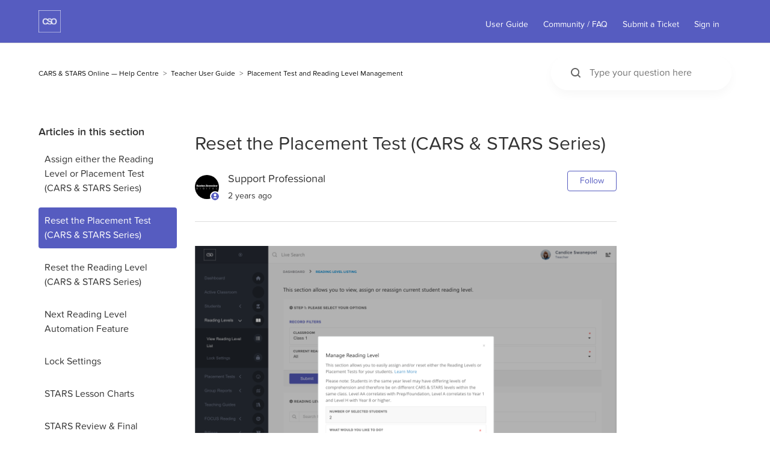

--- FILE ---
content_type: text/html; charset=utf-8
request_url: https://help.carsandstars.com.au/hc/en-au/articles/360000183875-Reset-the-Placement-Test-CARS-STARS-Series
body_size: 7554
content:
<!DOCTYPE html>
<html dir="ltr" lang="en-AU">
<head>
  <meta charset="utf-8" />
  <!-- v26858 -->


  <title>Reset the Placement Test (CARS &amp; STARS Series) &ndash; CARS &amp; STARS Online — Help Centre</title>

  

  <meta name="description" content="Reset the Placement Test  Navigate to the main menu and click on the Reading Levels section. Click on the View Reading Level List link...." /><meta property="og:image" content="https://help.carsandstars.com.au/hc/theming_assets/01HZH0CBN7HGBT1JFSTYTXZQRG" />
<meta property="og:type" content="website" />
<meta property="og:site_name" content="CARS &amp; STARS Online — Help Centre" />
<meta property="og:title" content="Reset the Placement Test (CARS &amp; STARS Series)" />
<meta property="og:description" content="Reset the Placement Test

Navigate to the main menu and click on the Reading Levels section.
Click on the View Reading Level List link.
Choose an appropriate Classroom from the Classroom field.
Cho..." />
<meta property="og:url" content="https://help.carsandstars.com.au/hc/en-au/articles/360000183875-Reset-the-Placement-Test-CARS-STARS-Series" />
<link rel="canonical" href="https://help.carsandstars.com.au/hc/en-au/articles/360000183875-Reset-the-Placement-Test-CARS-STARS-Series">
<link rel="alternate" hreflang="en-au" href="https://help.carsandstars.com.au/hc/en-au/articles/360000183875-Reset-the-Placement-Test-CARS-STARS-Series">
<link rel="alternate" hreflang="x-default" href="https://help.carsandstars.com.au/hc/en-au/articles/360000183875-Reset-the-Placement-Test-CARS-STARS-Series">

  <link rel="stylesheet" href="//static.zdassets.com/hc/assets/application-f34d73e002337ab267a13449ad9d7955.css" media="all" id="stylesheet" />
  <link rel="stylesheet" type="text/css" href="/hc/theming_assets/975349/1007058/style.css?digest=9908829423375">

  <link rel="icon" type="image/x-icon" href="/hc/theming_assets/01HZH0CBTWZFH1KFQGY2XCNAFT">

    

  <meta content="width=device-width, initial-scale=1.0" name="viewport" />
<meta content="text/html; charset=UTF-8; X-Content-Type-Options=nosniff" http-equiv="Content-Type" />
<link rel="stylesheet" href="https://maxcdn.bootstrapcdn.com/font-awesome/4.5.0/css/font-awesome.min.css">
<script src="https://code.jquery.com/jquery-1.12.4.min.js" integrity="sha256-ZosEbRLbNQzLpnKIkEdrPv7lOy9C27hHQ+Xp8a4MxAQ=" crossorigin="anonymous"></script>
<script src="https://use.typekit.net/lgm0tsw.js"></script>
<script>try{Typekit.load({ async: true });}catch(e){}</script>
<!-- Global site tag (gtag.js) - Google Analytics -->
<script async src="https://www.googletagmanager.com/gtag/js?id=G-5NPQHH6PRB"></script>
<script>
  window.dataLayer = window.dataLayer || [];
  function gtag(){dataLayer.push(arguments);}
  gtag('js', new Date());

  gtag('config', 'G-5NPQHH6PRB');
</script>

  
</head>
<body class="community-enabled">
  
  
  

  <a class="skip-navigation" tabindex="1" href="#main-content">Skip to main content</a>

<header class="header">
  <div class="header-contents">
    <div class="logo">
      <a title="Home" href="/hc/en-au">
        <img src="/hc/theming_assets/01HZH0CBN7HGBT1JFSTYTXZQRG" alt="CARS &amp; STARS Online — Help Centre Help Centre home page">
      </a>
    </div>
    <div class="nav-wrapper">
      <button class="menu-button" aria-controls="user-nav" aria-expanded="false" aria-label="Toggle navigation menu">
        <svg xmlns="http://www.w3.org/2000/svg" width="16" height="16" focusable="false" viewBox="0 0 16 16" class="icon-menu">
          <path fill="none" stroke="currentColor" stroke-linecap="round" d="M1.5 3.5h13m-13 4h13m-13 4h13"/>
        </svg>
      </button>
      <nav class="user-nav" id="user-nav">
        <a href="/hc/en-au">
          User Guide
        </a>
        <a href="/hc/en-au/community/topics">
          Community / FAQ
        </a>
        <a class="submit-a-request" href="/hc/en-au/requests/new">Submit a Ticket</a>
        
          <a rel="nofollow" data-auth-action="signin" title="Opens a dialogue" role="button" href="https://carsandstars.zendesk.com/access?brand_id=1007058&amp;return_to=https%3A%2F%2Fhelp.carsandstars.com.au%2Fhc%2Fen-au%2Farticles%2F360000183875-Reset-the-Placement-Test-CARS-STARS-Series">
            Sign in
          </a>
        
      </nav>
    </div>
  </div>
</header>


  <main role="main">
    <script type="text/javascript" src="/hc/theming_assets/01HZH0CARFH9N0G9GP2GCMPVNT"></script>
<script type="text/javascript" src="/hc/theming_assets/01HZH0CAW3VGNC45ZQNS4QP2YJ"></script>

<div class="container-divider"></div>
<div class="container">
  <nav class="sub-nav">
    <ol class="breadcrumbs">
  
    <li title="CARS &amp; STARS Online — Help Centre">
      
        <a href="/hc/en-au">CARS &amp; STARS Online — Help Centre</a>
      
    </li>
  
    <li title="Teacher User Guide">
      
        <a href="/hc/en-au/categories/202650377-Teacher-User-Guide">Teacher User Guide</a>
      
    </li>
  
    <li title="Placement Test and Reading Level Management">
      
        <a href="/hc/en-au/sections/360000035496-Placement-Test-and-Reading-Level-Management">Placement Test and Reading Level Management</a>
      
    </li>
  
</ol>

    <div class="search-container search-bg-gray">
      <svg xmlns="http://www.w3.org/2000/svg" width="12" height="12" focusable="false" viewBox="0 0 12 12" class="search-icon">
        <circle cx="4.5" cy="4.5" r="4" fill="none" stroke="currentColor"/>
        <path stroke="currentColor" stroke-linecap="round" d="M11 11L7.5 7.5"/>
      </svg>
      <form role="search" class="search" data-search="" action="/hc/en-au/search" accept-charset="UTF-8" method="get"><input type="hidden" name="utf8" value="&#x2713;" autocomplete="off" /><input type="hidden" name="category" id="category" value="202650377" autocomplete="off" />
<input type="search" name="query" id="query" placeholder="Type your question here" aria-label="Type your question here" /></form>
    </div>
  </nav>

  <div class="article-container" id="article-container">
    <aside class="article-sidebar" aria-labelledby="section-articles-title">
      
        <div class="collapsible-sidebar">
          <button type="button" class="collapsible-sidebar-toggle" aria-labelledby="section-articles-title" aria-expanded="false">
            <svg xmlns="http://www.w3.org/2000/svg" width="20" height="20" focusable="false" viewBox="0 0 12 12" aria-hidden="true" class="collapsible-sidebar-toggle-icon chevron-icon">
              <path fill="none" stroke="currentColor" stroke-linecap="round" d="M3 4.5l2.6 2.6c.2.2.5.2.7 0L9 4.5"/>
            </svg>
            <svg xmlns="http://www.w3.org/2000/svg" width="20" height="20" focusable="false" viewBox="0 0 12 12" aria-hidden="true" class="collapsible-sidebar-toggle-icon x-icon">
              <path stroke="currentColor" stroke-linecap="round" d="M3 9l6-6m0 6L3 3"/>
            </svg>
          </button>
          <span id="section-articles-title" class="collapsible-sidebar-title sidenav-title">
            Articles in this section
          </span>
          <div class="collapsible-sidebar-body">
            <ul>
              
                <li>
                  <a href="/hc/en-au/articles/360000184436-Assign-either-the-Reading-Level-or-Placement-Test-CARS-STARS-Series" class="sidenav-item ">Assign either the Reading Level or Placement Test (CARS &amp; STARS Series)</a>
                </li>
              
                <li>
                  <a href="/hc/en-au/articles/360000183875-Reset-the-Placement-Test-CARS-STARS-Series" class="sidenav-item current-article">Reset the Placement Test (CARS &amp; STARS Series)</a>
                </li>
              
                <li>
                  <a href="/hc/en-au/articles/360000183895-Reset-the-Reading-Level-CARS-STARS-Series" class="sidenav-item ">Reset the Reading Level (CARS &amp; STARS Series)</a>
                </li>
              
                <li>
                  <a href="/hc/en-au/articles/10524918049039-Next-Reading-Level-Automation-Feature" class="sidenav-item ">Next Reading Level Automation Feature</a>
                </li>
              
                <li>
                  <a href="/hc/en-au/articles/360001328096-Lock-Settings" class="sidenav-item ">Lock Settings</a>
                </li>
              
                <li>
                  <a href="/hc/en-au/articles/10984649746447-STARS-Lesson-Charts" class="sidenav-item ">STARS Lesson Charts</a>
                </li>
              
                <li>
                  <a href="/hc/en-au/articles/333757016116-STARS-Review-Final-Review-Charts" class="sidenav-item ">STARS Review &amp; Final Review Charts</a>
                </li>
              
                <li>
                  <a href="/hc/en-au/articles/360000375736-CARS-Assessments-Text-Types" class="sidenav-item ">CARS Assessments - Text Types</a>
                </li>
              
            </ul>
            
          </div>
        </div>
      
    </aside>

    <article id="main-content" class="article">
      <header class="article-header">
        <h1 class="reduced-h1" style="font-family:'proxima-nova-soft', sans-serif !important;width:100%;" title="Reset the Placement Test (CARS &amp; STARS Series)" class="article-title">
          Reset the Placement Test (CARS &amp; STARS Series)
          
        </h1>

        <div class="article-author">
          
            <div class="avatar article-avatar">
              
                <svg xmlns="http://www.w3.org/2000/svg" width="12" height="12" focusable="false" viewBox="0 0 12 12" class="icon-agent">
                  <path fill="currentColor" d="M6 0C2.7 0 0 2.7 0 6s2.7 6 6 6 6-2.7 6-6-2.7-6-6-6zm0 2c1.1 0 2 .9 2 2s-.9 2-2 2-2-.9-2-2 .9-2 2-2zm2.3 7H3.7c-.3 0-.4-.3-.3-.5C3.9 7.6 4.9 7 6 7s2.1.6 2.6 1.5c.1.2 0 .5-.3.5z"/>
                </svg>
              
              <img src="https://secure.gravatar.com/avatar/e989485ed3edf394c9b7b136d2bf0508?default=https%3A%2F%2Fassets.zendesk.com%2Fhc%2Fassets%2Fdefault_avatar.png&amp;r=g" alt="" class="user-avatar"/>
            </div>
          
          <div class="article-meta">
            
              
                Support  Professional
              
            

            <ul class="meta-group">
              
                <li class="meta-data"><time datetime="2023-03-29T05:27:16Z" title="2023-03-29T05:27:16Z" data-datetime="relative">29 March 2023 05:27</time></li>
                <li class="meta-data">Updated</li>
              
            </ul>
          </div>
        </div>

        
          <div class="article-subscribe"><div data-helper="subscribe" data-json="{&quot;item&quot;:&quot;article&quot;,&quot;url&quot;:&quot;/hc/en-au/articles/360000183875-Reset-the-Placement-Test-CARS-STARS-Series/subscription.json&quot;,&quot;follow_label&quot;:&quot;Follow&quot;,&quot;unfollow_label&quot;:&quot;Unfollow&quot;,&quot;following_label&quot;:&quot;Following&quot;,&quot;can_subscribe&quot;:true,&quot;is_subscribed&quot;:false}"></div></div>
        
      </header>

      <section class="article-info">
        <div class="article-content">
          <div class="article-body"><p><img src="/hc/article_attachments/6681249402511" alt="Reset_Placement_Test.png"></p>
<p><strong>Reset the Placement Test</strong></p>
<ol>
<li>Navigate to the main menu and click on the <strong>Reading Levels</strong> section.</li>
<li>Click on the <strong>View Reading Level List</strong> link.</li>
<li>Choose an appropriate <strong>Classroom </strong>from the <strong>Classroom</strong> field.</li>
<li>Choose the&nbsp;<strong>All</strong> option from the&nbsp;<strong>Current Reading Level </strong>field.</li>
<li>Click the <strong>Submit</strong> button.</li>
<li>To reset the <strong>Placement Test</strong>, select the checkbox next to a student’s details or select&nbsp;all the students in the class by clicking the&nbsp;<strong>Select All</strong>&nbsp;button, and then click the&nbsp;<strong>Mark</strong>&nbsp;button. Please ensure that you have the correct number of students selected.</li>
<li>In the&nbsp;<strong>What Would You Like to Do? </strong>field, choose the <strong>Allow the selected student to take/retake Placement Test</strong> option.</li>
<li>Choose a&nbsp;placement level from the<strong>&nbsp;Recommended Placement Level</strong>&nbsp;field. The Recommended Placement Level field is pre-filled with the<strong>&nbsp;Intelligent Placement</strong>&nbsp;option. The Intelligent Placement option will intelligently allocate the beginning Placement level for your selected students based on their years of birth and the data from their previous reading level(s). However, if you are already confident of your student’s placement level, you can overwrite the pre-filled Intelligent Placement option by selecting other placement levels.</li>
<li>Click on the&nbsp;<strong>Submit</strong>&nbsp;button.</li>
</ol></div>

          <div class="article-attachments">
            <ul class="attachments">
              
            </ul>
          </div>
        </div>
      </section>

      <footer>
        <div class="article-footer">
          
            <div class="article-share">
  <ul class="share">
    <li>
      <a href="https://www.facebook.com/share.php?title=Reset+the+Placement+Test+%28CARS+%26+STARS+Series%29&u=https%3A%2F%2Fhelp.carsandstars.com.au%2Fhc%2Fen-au%2Farticles%2F360000183875-Reset-the-Placement-Test-CARS-STARS-Series" class="share-facebook" aria-label="Facebook">
        <svg xmlns="http://www.w3.org/2000/svg" width="12" height="12" focusable="false" viewBox="0 0 12 12" aria-label="Share this page on Facebook">
          <path fill="currentColor" d="M6 0a6 6 0 01.813 11.945V7.63h1.552l.244-1.585H6.812v-.867c0-.658.214-1.242.827-1.242h.985V2.55c-.173-.024-.538-.075-1.23-.075-1.444 0-2.29.767-2.29 2.513v1.055H3.618v1.585h1.484v4.304A6.001 6.001 0 016 0z"/>
        </svg>
      </a>
    </li>
    <li>
      <a href="https://twitter.com/share?lang=en&text=Reset+the+Placement+Test+%28CARS+%26amp%3B+STARS+Series%29&url=https%3A%2F%2Fhelp.carsandstars.com.au%2Fhc%2Fen-au%2Farticles%2F360000183875-Reset-the-Placement-Test-CARS-STARS-Series" class="share-twitter" aria-label="X Corp">
        <svg xmlns="http://www.w3.org/2000/svg" width="12" height="12" focusable="false" viewBox="0 0 12 12" aria-label="Share this page on X Corp">
          <path fill="currentColor" d="M.0763914 0 3.60864 0 6.75369 4.49755 10.5303 0 11.6586 0 7.18498 5.11431 12 12 8.46775 12 5.18346 7.30333 1.12825 12 0 12 4.7531 6.6879z"/>
        </svg>
      </a>
    </li>
    <li>
      <a href="https://www.linkedin.com/shareArticle?mini=true&source=CSO&title=Reset+the+Placement+Test+%28CARS+%26+STARS+Series%29&url=https%3A%2F%2Fhelp.carsandstars.com.au%2Fhc%2Fen-au%2Farticles%2F360000183875-Reset-the-Placement-Test-CARS-STARS-Series" class="share-linkedin" aria-label="LinkedIn">
        <svg xmlns="http://www.w3.org/2000/svg" width="12" height="12" focusable="false" viewBox="0 0 12 12" aria-label="Share this page on LinkedIn">
          <path fill="currentColor" d="M10.8 0A1.2 1.2 0 0112 1.2v9.6a1.2 1.2 0 01-1.2 1.2H1.2A1.2 1.2 0 010 10.8V1.2A1.2 1.2 0 011.2 0h9.6zM8.09 4.356a1.87 1.87 0 00-1.598.792l-.085.133h-.024v-.783H4.676v5.727h1.778V7.392c0-.747.142-1.47 1.068-1.47.913 0 .925.854.925 1.518v2.785h1.778V7.084l-.005-.325c-.05-1.38-.456-2.403-2.13-2.403zm-4.531.142h-1.78v5.727h1.78V4.498zm-.89-2.846a1.032 1.032 0 100 2.064 1.032 1.032 0 000-2.064z"/>
        </svg>
      </a>
    </li>
  </ul>

</div>
          
          
            
          
        </div>
        
          <div class="article-votes">
            <span class="article-votes-question" id="article-votes-label">Was this article helpful?</span>
            <div class="article-votes-controls" role="group" aria-labelledby="article-votes-label">
              <button type="button" class="button article-vote article-vote-up" data-auth-action="signin" aria-label="This article was helpful" aria-pressed="false">Yes</button>
              <button type="button" class="button article-vote article-vote-down" data-auth-action="signin" aria-label="This article was not helpful" aria-pressed="false">No</button>
            </div>
            <small class="article-votes-count">
              <span class="article-vote-label">2 out of 2 found this helpful</span>
            </small>
          </div>
        

        <div class="article-more-questions">
          
        </div>
        <div class="article-return-to-top">
          <a href="#article-container">
            <span>Return to top</span>
            <span class="article-return-to-top-icon-wrapper">
              <svg xmlns="http://www.w3.org/2000/svg" class="article-return-to-top-icon" width="20" height="20" focusable="false" viewBox="0 0 12 12" aria-hidden="true">
                <path fill="none" stroke="currentColor" stroke-linecap="round" d="M3 4.5l2.6 2.6c.2.2.5.2.7 0L9 4.5"/>
              </svg>
            </span>
          </a>
        </div>
      </footer>

      <div class="article-relatives">
        
          <div data-recent-articles></div>
        
        
          
  <section class="related-articles">
    
      <h2 class="related-articles-title">Related articles</h2>
    
    <ul>
      
        <li>
          <a href="/hc/en-au/related/click?data=[base64]%3D%3D--e02ab6580e014d2d0029362851b3c4645cf50974" rel="nofollow">Reset the Reading Level (CARS &amp; STARS Series)</a>
        </li>
      
        <li>
          <a href="/hc/en-au/related/click?data=BAh7CjobZGVzdGluYXRpb25fYXJ0aWNsZV9pZGwrCA%2B2FGcCBDoYcmVmZXJyZXJfYXJ0aWNsZV9pZGwrCEPertFTADoLbG9jYWxlSSIKZW4tYXUGOgZFVDoIdXJsSSJLL2hjL2VuLWF1L2FydGljbGVzLzQ0MDgzNjU4NTYyNzEtQ0FSUy1TVEFSUy1SZWFkaW5nLUxldmVsLUNvcnJlbGF0aW9ucwY7CFQ6CXJhbmtpBw%3D%3D--a9dbefb96bfff8b41c0fece696f43a58a6fe1f52" rel="nofollow">CARS &amp; STARS Reading Level Correlations</a>
        </li>
      
        <li>
          <a href="/hc/en-au/related/click?data=BAh7CjobZGVzdGluYXRpb25fYXJ0aWNsZV9pZGwrCA%2FmmmYCBDoYcmVmZXJyZXJfYXJ0aWNsZV9pZGwrCEPertFTADoLbG9jYWxlSSIKZW4tYXUGOgZFVDoIdXJsSSJLL2hjL2VuLWF1L2FydGljbGVzLzQ0MDgzNTc4NzMxNjctQ0FSUy1TVEFSUy1SZWFkaW5nLUxldmVsLUNvcnJlbGF0aW9ucwY7CFQ6CXJhbmtpCA%3D%3D--4ebc3c62ae0903adf8d20e8005a565e2a02089b1" rel="nofollow">CARS &amp; STARS Reading Level Correlations</a>
        </li>
      
        <li>
          <a href="/hc/en-au/related/click?data=[base64]" rel="nofollow">CARS Answer Keys</a>
        </li>
      
        <li>
          <a href="/hc/en-au/related/click?data=[base64]" rel="nofollow">Assign either the Reading Level or Placement Test (CARS &amp; STARS Series)</a>
        </li>
      
    </ul>
  </section>


        
      </div>
      
        <div class="article-comments" id="article-comments">
          <section class="comments">
            <header class="comment-overview">
              <h2 class="comment-heading">
                Comments
              </h2>
              <p class="comment-callout">0 comments</p>
              
            </header>

            <ul id="comments" class="comment-list">
              
            </ul>

            

            

            <p class="comment-callout">Please <a data-auth-action="signin" rel="nofollow" href="https://carsandstars.zendesk.com/access?brand_id=1007058&amp;return_to=https%3A%2F%2Fhelp.carsandstars.com.au%2Fhc%2Fen-au%2Farticles%2F360000183875-Reset-the-Placement-Test-CARS-STARS-Series">sign in</a> to leave a comment.</p>
          </section>
        </div>
      
    </article>
  </div>
</div>

  </main>

  <footer class="footer">
  <div class="footer-inner">
    <p class="ProudlyWording" style="font-family: proxima-nova; font-weight: 400; font-style: normal; font-size: 11px; letter-spacing: 2px; text-transform: uppercase;">Proudly crafted in Melbourne, Victoria, Australia</p>
    <p>
    In the spirit of reconciliation Hawker Brownlow Digital acknowledges the Traditional Custodians of country throughout Australia and their connections to land, sea and community. We pay our respect to their Elders past and present and extend that respect to all Aboriginal and Torres Strait Islander peoples today.
      <br/><br/>
    <a class="footerlink" href="http://hb-digital.com.au" target="_blank">Copyright &copy; <script type="text/javascript">document.write(new Date().getFullYear());</script> Hawker Brownlow Digital</a><!-- <span class="mb-hide"> 24 / 337 
Bay Rd
Cheltenham Victoria 3192 Australia </span> -->
    </p>

    <div class="footer-language-selector">
      
    </div>
  </div>
</footer>



  <!-- / -->

  
  <script src="//static.zdassets.com/hc/assets/en-au.4cb792030da45a3d75e3.js"></script>
  

  <script type="text/javascript">
  /*

    Greetings sourcecode lurker!

    This is for internal Zendesk and legacy usage,
    we don't support or guarantee any of these values
    so please don't build stuff on top of them.

  */

  HelpCenter = {};
  HelpCenter.account = {"subdomain":"carsandstars","environment":"production","name":"CSO"};
  HelpCenter.user = {"identifier":"da39a3ee5e6b4b0d3255bfef95601890afd80709","email":null,"name":"","role":"anonymous","avatar_url":"https://assets.zendesk.com/hc/assets/default_avatar.png","is_admin":false,"organizations":[],"groups":[]};
  HelpCenter.internal = {"asset_url":"//static.zdassets.com/hc/assets/","web_widget_asset_composer_url":"https://static.zdassets.com/ekr/snippet.js","current_session":{"locale":"en-au","csrf_token":null,"shared_csrf_token":null},"usage_tracking":{"event":"article_viewed","data":"[base64]","url":"https://help.carsandstars.com.au/hc/activity"},"current_record_id":"360000183875","current_record_url":"/hc/en-au/articles/360000183875-Reset-the-Placement-Test-CARS-STARS-Series","current_record_title":"Reset the Placement Test (CARS \u0026 STARS Series)","current_text_direction":"ltr","current_brand_id":1007058,"current_brand_name":"CSO","current_brand_url":"https://carsandstars.zendesk.com","current_brand_active":true,"current_path":"/hc/en-au/articles/360000183875-Reset-the-Placement-Test-CARS-STARS-Series","show_autocomplete_breadcrumbs":true,"user_info_changing_enabled":false,"has_user_profiles_enabled":false,"has_end_user_attachments":true,"user_aliases_enabled":false,"has_anonymous_kb_voting":false,"has_multi_language_help_center":true,"show_at_mentions":false,"embeddables_config":{"embeddables_web_widget":false,"embeddables_help_center_auth_enabled":false,"embeddables_connect_ipms":false},"answer_bot_subdomain":"static","gather_plan_state":"subscribed","has_article_verification":false,"has_gather":true,"has_ckeditor":false,"has_community_enabled":true,"has_community_badges":false,"has_community_post_content_tagging":false,"has_gather_content_tags":false,"has_guide_content_tags":true,"has_user_segments":true,"has_answer_bot_web_form_enabled":false,"has_garden_modals":false,"theming_cookie_key":"hc-da39a3ee5e6b4b0d3255bfef95601890afd80709-2-preview","is_preview":false,"has_search_settings_in_plan":true,"theming_api_version":2,"theming_settings":{"brand_color":"rgba(86, 92, 192, 1)","brand_text_color":"#FFFFFF","text_color":"#333333","link_color":"rgba(86, 92, 192, 1)","background_color":"#FFFFFF","heading_font":"Arial, 'Helvetica Neue', Helvetica, sans-serif","text_font":"'Lucida Grande', 'Lucida Sans', 'Lucida Sans Unicode', sans-serif","logo":"/hc/theming_assets/01HZH0CBN7HGBT1JFSTYTXZQRG","favicon":"/hc/theming_assets/01HZH0CBTWZFH1KFQGY2XCNAFT","homepage_background_image":"/hc/theming_assets/01HZH0CC1GWBET0XPPH1Y7C3S2","community_background_image":"/hc/theming_assets/01HZH0CC6ZRVHTTYH25QARAJCH","community_image":"/hc/theming_assets/01HZH0CCANR489V40X2DPJVJBQ","instant_search":true,"scoped_kb_search":true,"scoped_community_search":true,"show_recent_activity":true,"show_articles_in_section":true,"show_article_author":true,"show_article_comments":true,"show_follow_article":true,"show_recently_viewed_articles":true,"show_related_articles":true,"show_article_sharing":true,"show_follow_section":true,"show_follow_post":true,"show_post_sharing":true,"show_follow_topic":true},"has_pci_credit_card_custom_field":false,"help_center_restricted":false,"is_assuming_someone_else":false,"flash_messages":[],"user_photo_editing_enabled":true,"user_preferred_locale":"en-au","base_locale":"en-au","login_url":"https://carsandstars.zendesk.com/access?brand_id=1007058\u0026return_to=https%3A%2F%2Fhelp.carsandstars.com.au%2Fhc%2Fen-au%2Farticles%2F360000183875-Reset-the-Placement-Test-CARS-STARS-Series","has_alternate_templates":false,"has_custom_statuses_enabled":false,"has_hc_generative_answers_setting_enabled":true,"has_generative_search_with_zgpt_enabled":false,"has_suggested_initial_questions_enabled":false,"has_guide_service_catalog":false,"has_service_catalog_search_poc":false,"has_service_catalog_itam":false,"has_csat_reverse_2_scale_in_mobile":false,"has_knowledge_navigation":false,"has_unified_navigation":false,"has_unified_navigation_eap_access":false,"has_csat_bet365_branding":false,"version":"v26858","dev_mode":false};
</script>

  
  
  <script src="//static.zdassets.com/hc/assets/hc_enduser-d7240b6eea31e24cbd47b3b04ab3c4c3.js"></script>
  <script type="text/javascript" src="/hc/theming_assets/975349/1007058/script.js?digest=9908829423375"></script>
  
</body>
</html>

--- FILE ---
content_type: text/css; charset=utf-8
request_url: https://help.carsandstars.com.au/hc/theming_assets/975349/1007058/style.css?digest=9908829423375
body_size: 20880
content:
@charset "UTF-8";
 @import url("https://use.typekit.net/qyp0tbx.css");
/***** Normalize.css *****/
/*! normalize.css v8.0.1 | MIT License | github.com/necolas/normalize.css */
 html {
     line-height: 1.15;
     -webkit-text-size-adjust: 100%;
}

.middletd {
vertical-align: middle !important; 
}

 zd-autocomplete-title-multibrand {
     color: rgba(86, 92, 192, 1) !important;
}
 zd-autocomplete-multibrand {
     border: 0px !important;
}
 input::-webkit-search-cancel-button {
     -webkit-appearance: none;
     cursor: pointer;
}
 .videoaccordion {
}
.meta-group time{
     color: #333333;
}
.striped-list-info .meta-group .meta-data, .post-meta .meta-group .meta-data {
	color: #333333;
}
.videoaccordion::before {
     content: '\f03d' !important;
     font-family: FontAwesome !important;
     font-size: 18px;
     margin-left: 5px;
     margin-top: 3px;
     padding-right: 10px !important;
}
 body {
     margin: 0;
     font-family: 'proxima-nova-soft', sans-serif !important;
}
 .new_community_post {
     padding-bottom:120px;
}
 .recent-activity-header, section.home-section.community h2 {
     font-family:'proxima-nova-soft', sans-serif !important;
     font-weight:bold;
}
 main {
     display: block;
     padding-top: 71px;
}
 h1 {
     font-size: 2em;
     margin: 0.67em 0;
}
 hr {
     box-sizing: content-box;
     height: 0;
     overflow: visible;
}
 pre {
     font-family: monospace, monospace;
     font-size: 1em;
}
 a {
     background-color: transparent;
}
 abbr[title] {
     border-bottom: none;
     text-decoration: none;
     text-decoration: none dotted;
}
 b, strong {
     font-weight: bolder;
}
 code, kbd, samp {
     font-family: monospace, monospace;
     font-size: 1em;
}
 small {
     font-size: 80%;
}
 sub, sup {
     font-size: 75%;
     line-height: 0;
     position: relative;
     vertical-align: baseline;
}
 sub {
     bottom: -0.25em;
}
 sup {
     top: -0.5em;
}
 img {
     border-style: none;
}
 button, input, optgroup, select, textarea {
     font-family: inherit;
     font-size: 100%;
     line-height: 1.15;
     margin: 0;
}
 button, input {
     overflow: visible;
     outline: 0;
}
 button, select {
     text-transform: none;
}
 button, [type="button"], [type="reset"], [type="submit"] {
     -webkit-appearance: button;
}
 button::-moz-focus-inner, [type="button"]::-moz-focus-inner, [type="reset"]::-moz-focus-inner, [type="submit"]::-moz-focus-inner {
     border-style: none;
     padding: 0;
     outline: 0;
}
 button:-moz-focusring, [type="button"]:-moz-focusring, [type="reset"]:-moz-focusring, [type="submit"]:-moz-focusring {
    /*outline: 1px dotted ButtonText;
    */
     outline: 0;
}
 fieldset {
     padding: 0.35em 0.75em 0.625em;
}
 legend {
     box-sizing: border-box;
     color: inherit;
     display: table;
     max-width: 100%;
     padding: 0;
     white-space: normal;
}
 progress {
     vertical-align: baseline;
}
 textarea {
     overflow: auto;
     -moz-appearance: none;
     -webkit-appearance: none;
}
 [type="checkbox"], [type="radio"] {
     box-sizing: border-box;
     padding: 0;
}
 [type="number"]::-webkit-inner-spin-button, [type="number"]::-webkit-outer-spin-button {
     height: auto;
}
 [type="search"] {
     -webkit-appearance: textfield;
     outline-offset: -2px;
}
 [type="search"]::-webkit-search-decoration {
     -webkit-appearance: none;
}
 ::-webkit-file-upload-button {
     -webkit-appearance: button;
     font: inherit;
}
 details {
     display: block;
}
 summary {
     display: list-item;
}
 template {
     display: none;
}
 [hidden] {
     display: none;
}
/***** Base *****/
 * {
     box-sizing: border-box;
}
 body {
     background-color: #FFFFFF;
     color: #333333;
     font-family: 'Lucida Grande', 'Lucida Sans', 'Lucida Sans Unicode', sans-serif;
     font-size: 18px;
     font-weight: 400;
     line-height: 1.5;
     -webkit-font-smoothing: antialiased;
}
 @media (min-width: 1024px) {
     body > main {
         min-height: 75vh;
    }
}
 h1, h2, h3, h4, h5, h6 {
     font-family: Arial, 'Helvetica Neue', Helvetica, sans-serif;
     font-weight: 400;
     margin-top: 0;
}
 h1 {
     font-size: 32px;
}
 h2 {
     font-size: 22px;
}
 h3 {
     font-size: 18px;
     font-weight: 600;
}
 h4 {
     font-size: 14px;
}
 a {
     color: rgba(86, 92, 192, 1);
     text-decoration: none;
}
 a:hover, a:active, a:focus {
     text-decoration: none;
     outline: 0;
     opacity: 0.8;
}
 input, textarea {
     color: #000;
     font-size: 14px;
}
 input {
     font-weight: 300;
     max-width: 100%;
     box-sizing: border-box;
     transition: border .12s ease-in-out;
}
 input:not([type="checkbox"]) {
     outline: none;
}
 input:not([type="checkbox"]):focus {
    /*border: 1px solid rgba(86, 92, 192, 1);
    */
     outline: 0;
}
 input[disabled] {
     background-color: #ddd;
}
 select {
     -webkit-appearance: none;
     -moz-appearance: none;
     background: url("data:image/svg+xml,%3C%3Fxml version='1.0' encoding='UTF-8'%3F%3E%3Csvg xmlns='http://www.w3.org/2000/svg' width='10' height='6' viewBox='0 0 10 6'%3E%3Cpath fill='%23CCC' d='M0 0h10L5 6 0 0z'/%3E%3C/svg%3E%0A") no-repeat #fff;
     background-position: right 10px center;
     border: 1px solid #ddd;
     border-radius: 4px;
     padding: 8px 30px 8px 10px;
     outline: none;
     color: #555;
     width: 100%;
}
 select:focus {
    /*border: 1px solid rgba(86, 92, 192, 1);
    */
     outline: 0;
}
 select::-ms-expand {
     display: none;
}
 textarea {
     border: 1px solid #ddd;
     border-radius: 2px;
     resize: vertical;
     width: 100%;
     outline: none;
     padding: 10px;
}
 textarea:focus {
     outline: 0;
}
 @media (max-width: 767px) {
     .mb-hide {
         display: none;
    }
}
 .container {
     max-width: 1160px;
     margin: 0 auto;
     padding: 0px 5% 0px 5%;
}
 @media (min-width: 1160px) {
     .container {
         padding: 0;
         width: 90%;
    }
}
 .container-divider {
     border-top: 1px solid #ddd;
     margin-bottom: 20px;
}
 ul {
     list-style: none;
     margin: 0;
     padding: 0;
}
 .error-page {
     max-width: 1160px;
     margin: 0 auto;
     padding: 0 5%;
}
 @media (min-width: 1160px) {
     .error-page {
         padding: 0;
         width: 90%;
    }
}
 .visibility-hidden, .recent-activity-accessibility-label, .pagination-first-text, .pagination-last-text {
     border: 0;
     clip: rect(0 0 0 0);
     -webkit-clip-path: inset(50%);
     clip-path: inset(50%);
     height: 1px;
     margin: -1px;
     overflow: hidden;
     padding: 0;
     position: absolute;
     width: 1px;
     white-space: nowrap;
}
/***** Buttons *****/
 .button, .section-subscribe button, .article-subscribe button, .community-follow button, .requests-table-toolbar .organization-subscribe button, .subscriptions-subscribe button, .pagination-next-link, .pagination-prev-link, .pagination-first-link, .pagination-last-link, .edit-profile-button a {
     background-color: transparent;
     border: 1px solid rgba(86, 92, 192, 1);
     border-radius: 4px;
     color: rgba(86, 92, 192, 1);
     cursor: pointer;
     display: inline-block;
     font-size: 14px;
     line-height: 2.34;
     margin: 0;
     padding: 0 20px;
     text-align: center;
     transition: background-color .12s ease-in-out, border-color .12s ease-in-out, color .15s ease-in-out;
     user-select: none;
     white-space: nowrap;
     width: 100%;
     -webkit-touch-callout: none;
}
 @media (min-width: 768px) {
     .button, .section-subscribe button, .article-subscribe button, .community-follow button, .requests-table-toolbar .organization-subscribe button, .subscriptions-subscribe button, .pagination-next-link, .pagination-prev-link, .pagination-first-link, .pagination-last-link, .edit-profile-button a {
         width: auto;
    }
}
 .button:hover, .section-subscribe button:hover, .article-subscribe button:hover, .community-follow button:hover, .requests-table-toolbar .organization-subscribe button:hover, .subscriptions-subscribe button:hover, .pagination-next-link:hover, .pagination-prev-link:hover, .pagination-first-link:hover, .pagination-last-link:hover, .edit-profile-button a:hover, .button:active, .section-subscribe button:active, .article-subscribe button:active, .community-follow button:active, .requests-table-toolbar .organization-subscribe button:active, .subscriptions-subscribe button:active, .pagination-next-link:active, .pagination-prev-link:active, .pagination-first-link:active, .pagination-last-link:active, .edit-profile-button a:active, .button:focus, .section-subscribe button:focus, .article-subscribe button:focus, .community-follow button:focus, .requests-table-toolbar .organization-subscribe button:focus, .subscriptions-subscribe button:focus, .pagination-next-link:focus, .pagination-prev-link:focus, .pagination-first-link:focus, .pagination-last-link:focus, .edit-profile-button a:focus, .button.button-primary, .section-subscribe button.button-primary, .section-subscribe button[data-selected="true"], .article-subscribe button.button-primary, .article-subscribe button[data-selected="true"], .community-follow button.button-primary, .requests-table-toolbar .organization-subscribe button.button-primary, .requests-table-toolbar .organization-subscribe button[data-selected="true"], .subscriptions-subscribe button.button-primary, .subscriptions-subscribe button[data-selected="true"], .button-primary.pagination-next-link, .button-primary.pagination-prev-link, .button-primary.pagination-first-link, .button-primary.pagination-last-link, .edit-profile-button a.button-primary {
     background-color: rgba(86, 92, 192, 1);
     color: #FFFFFF;
     text-decoration: none;
     outline: 0;
}
 .button.button-primary:hover, .section-subscribe button.button-primary:hover, .section-subscribe button[data-selected="true"]:hover, .article-subscribe button.button-primary:hover, .article-subscribe button[data-selected="true"]:hover, .community-follow button.button-primary:hover, .requests-table-toolbar .organization-subscribe button.button-primary:hover, .requests-table-toolbar .organization-subscribe button[data-selected="true"]:hover, .subscriptions-subscribe button.button-primary:hover, .subscriptions-subscribe button[data-selected="true"]:hover, .button-primary.pagination-next-link:hover, .button-primary.pagination-prev-link:hover, .button-primary.pagination-first-link:hover, .button-primary.pagination-last-link:hover, .edit-profile-button a.button-primary:hover, .button.button-primary:focus, .section-subscribe button.button-primary:focus, .section-subscribe button[data-selected="true"]:focus, .article-subscribe button.button-primary:focus, .article-subscribe button[data-selected="true"]:focus, .community-follow button.button-primary:focus, .requests-table-toolbar .organization-subscribe button.button-primary:focus, .requests-table-toolbar .organization-subscribe button[data-selected="true"]:focus, .subscriptions-subscribe button.button-primary:focus, .subscriptions-subscribe button[data-selected="true"]:focus, .button-primary.pagination-next-link:focus, .button-primary.pagination-prev-link:focus, .button-primary.pagination-first-link:focus, .button-primary.pagination-last-link:focus, .edit-profile-button a.button-primary:focus, .button.button-primary:active, .section-subscribe button.button-primary:active, .section-subscribe button[data-selected="true"]:active, .article-subscribe button.button-primary:active, .article-subscribe button[data-selected="true"]:active, .community-follow button.button-primary:active, .requests-table-toolbar .organization-subscribe button.button-primary:active, .requests-table-toolbar .organization-subscribe button[data-selected="true"]:active, .subscriptions-subscribe button.button-primary:active, .subscriptions-subscribe button[data-selected="true"]:active, .button-primary.pagination-next-link:active, .button-primary.pagination-prev-link:active, .button-primary.pagination-first-link:active, .button-primary.pagination-last-link:active, .edit-profile-button a.button-primary:active {
     background-color: #303480;
     border-color: #303480;
     outline: 0;
}
 .button[data-disabled], .section-subscribe button[data-disabled], .article-subscribe button[data-disabled], .community-follow button[data-disabled], .requests-table-toolbar .organization-subscribe button[data-disabled], .subscriptions-subscribe button[data-disabled], .pagination-next-link[data-disabled], .pagination-prev-link[data-disabled], .pagination-first-link[data-disabled], .pagination-last-link[data-disabled], .edit-profile-button a[data-disabled] {
     cursor: default;
}
 .pic-button {
     cursor: pointer;
     background-color: rgba(86, 92, 192, 0.8) !important;
     border: 0;
     border-radius: 4px;
     color: #FFFFFF;
     font-size: 14px;
     font-weight: 400;
     line-height: 2.72;
     min-width: 190px;
     padding: 0 1.9286em;
     width: 100%;
     box-shadow: 0px 1px 3px rgba(230, 230, 230, 0.15);
     padding: 0.75rem 1.25rem;
     margin-bottom: 0;
     font-size: 0.875rem;
     font-weight: 700;
     line-height: 1.5;
     text-align: center;
     white-space: nowrap;
     vertical-align: middle;
     cursor: pointer;
     -webkit-user-select: none;
     -moz-user-select: none;
     -ms-user-select: none;
     user-select: none;
     background-image: none;
     border-radius: 58px;
     transition: all 0.3s ease;
     touch-action: manipulation;
     font-family: proxima-nova;
     font-weight: 400;
     font-style: normal;
     font-size: 14px;
     letter-spacing: 1.4px;
     text-transform: uppercase;
}
 .button-large, input[type="submit"] {
     cursor: pointer;
     background-color: rgba(86, 92, 192, 1);
     border: 0;
     border-radius: 4px;
     color: #FFFFFF;
     font-size: 14px;
     font-weight: 400;
     line-height: 2.72;
     min-width: 190px;
     padding: 0 1.9286em;
     width: 100%;
     box-shadow: 0px 1px 3px rgba(230, 230, 230, 0.15);
     padding: 0.75rem 1.25rem;
     margin-bottom: 0;
     font-size: 0.875rem;
     font-weight: 700;
     line-height: 1.5;
     text-align: center;
     white-space: nowrap;
     vertical-align: middle;
     cursor: pointer;
     -webkit-user-select: none;
     -moz-user-select: none;
     -ms-user-select: none;
     user-select: none;
     background-image: none;
     border-radius: 58px;
     transition: all 0.3s ease;
     touch-action: manipulation;
     font-family: proxima-nova;
     font-weight: 400;
     font-style: normal;
     font-size: 14px;
     letter-spacing: 1.4px;
     text-transform: uppercase;
}
 @media (min-width: 768px) {
     .button-large, input[type="submit"] {
         width: auto;
    }
}
 .button-large:hover, .button-large:active, .button-large:focus, input[type="submit"]:hover, input[type="submit"]:active, input[type="submit"]:focus {
     background-color: #303480;
     outline: 0;
}
 .button-large[disabled], input[type="submit"][disabled] {
     background-color: #ddd;
}
 .button-secondary {
     color: #666;
     border: 1px solid #ddd;
     background-color: transparent;
}
 .button-secondary:hover, .button-secondary:focus, .button-secondary:active {
     color: #333333;
    /*border: 1px solid #ddd;
    */
     background-color: #f7f7f7;
     outline: 0;
}
/***** Tables *****/
 .table {
     width: 100%;
     table-layout: fixed;
     border-collapse: collapse;
     border-spacing: 0;
}
 @media (min-width: 768px) {
     .table {
         table-layout: auto;
    }
}
 .table th, .table th a {
     color: #666;
     font-size: 13px;
     font-weight: 300;
     text-align: left;
}
 [dir="rtl"] .table th, [dir="rtl"] .table th a {
     text-align: right;
}
 .table tr {
     border-bottom: 1px solid #ddd;
     display: block;
     padding: 20px 0;
}
 @media (min-width: 768px) {
     .table tr {
         display: table-row;
    }
}
 .table td {
     display: block;
}
 @media (min-width: 768px) {
     .table td {
         display: table-cell;
    }
}
 @media (min-width: 1024px) {
     .table td, .table th {
         padding: 20px 30px;
    }
}
 @media (min-width: 768px) {
     .table td, .table th {
         padding: 10px 20px;
         height: 60px;
    }
}
/***** Forms *****/
 .form {
     max-width: 650px;
}
 .form-field ~ .form-field {
     margin-top: 25px;
}
 .form-field label {
     display: block;
     font-size: 13px;
     margin-bottom: 5px;
}
 .form-field input {
     border: 1px solid #ddd;
     border-radius: 4px;
     padding: 10px;
     width: 100%;
}
 .form-field input:focus {
    /*border: 1px solid rgba(86, 92, 192, 1);
    */
     outline: 0;
}
 .form-field input[type="text"] {
     border: 1px solid #ddd;
     border-radius: 4px;
     background-color: #f9f9f9;
     -moz-appearance: none;
     -webkit-appearance: none;
}
 .form-field input[type="text"]:focus {
     outline: 0;
}
 .form-field input[type="checkbox"] {
     width: auto;
}
 .form-field .nesty-input {
     border-radius: 4px;
     height: 40px;
     line-height: 40px;
     outline: none;
     vertical-align: middle;
}
 .form-field .nesty-input:focus {
     outline: 0;
     text-decoration: none;
}
 .form-field .hc-multiselect-toggle:focus {
     outline: none;
     text-decoration: none;
}
 .form-field textarea {
     vertical-align: middle;
     background-color: #f9f9f9;
}
 .form-field input[type="checkbox"] + label {
     margin: 0 0 0 10px;
}
 .form-field .optional {
     color: #666;
     margin-left: 4px;
}
 .form-field p {
     color: #666;
     font-size: 12px;
     margin: 5px 0;
}
 .form footer {
     margin-top: 40px;
     padding-top: 30px;
}
 .form footer a {
     color: #666;
     cursor: pointer;
     margin-right: 15px;
}
 .form .suggestion-list {
     font-size: 13px;
     margin-top: 30px;
}
 .form .suggestion-list label {
     border-bottom: 1px solid #ddd;
     display: block;
     padding-bottom: 5px;
}
 .form .suggestion-list li {
     padding: 10px 0;
}
 .form .suggestion-list li a:visited {
     color: rgba(86, 92, 192, 1);
}
/***** Header *****/
 .header {
     position: fixed;
     z-index: 1000;
     width: 100%;
     height: 71px;
     background-color: #565cc0;
}
 .header-contents {
     max-width: 1160px;
     margin: 0 auto;
     padding-top: 17px;
     position: relative;
     align-items: center;
     display: flex;
     justify-content: space-between;
     padding-left: 5%;
     padding-right: 5%;
}
 @media (min-width: 1160px) {
     .header-contents {
         padding-left: 0;
         padding-right: 0;
         width: 90%;
    }
}
 .logo img {
     max-height: 37px;
}
 .user-nav {
     display: inline-block;
     position: absolute;
     white-space: nowrap;
}
 @media (min-width: 768px) {
     .user-nav {
         position: relative;
    }
}
 .user-nav[aria-expanded="true"] {
     background-color: #fff;
     box-shadow: 0 0 4px 0 rgba(0, 0, 0, 0.15), 0 4px 10px 0 rgba(0, 0, 0, 0.1);
     border: solid 1px #ddd;
     right: 0;
     left: 0;
     top: 71px;
     z-index: 100;
}
 .user-nav[aria-expanded="true"] > a, .user-nav[aria-expanded="true"] .dropdown-toggle {
     display: block;
     margin: 20px;
}
 .user-nav[aria-expanded="true"] .dropdown {
     display: block;
}
 .user-nav[aria-expanded="true"] .dropdown-menu {
     position: inherit;
     border: none;
     box-shadow: none;
     background-color: #f3f3f3;
}
 .user-nav[aria-expanded="true"] .user-avatar {
     display: none;
}
 .nav-wrapper a {
     border: 0;
     color: #111111;
     display: none;
     font-size: 14px;
     padding: 0 20px 0 0;
     width: auto;
}
 @media (min-width: 768px) {
     .nav-wrapper a {
         display: inline-block;
         color: #fff;
    }
}
 [dir="rtl"] .nav-wrapper a {
     padding: 0 0 0 20px;
}
 .nav-wrapper a:hover, .nav-wrapper a:focus, .nav-wrapper a:active {
     background-color: transparent;
    /*color: rgba(86, 92, 192, 1);
    */
     opacity: 0.8;
     text-decoration: none;
     outline:0;
}
 .nav-wrapper a.login {
     display: inline-block;
}
 .nav-wrapper .menu-button {
     background: none;
     border: 0;
     color: rgba(86, 92, 192, 1);
     display: inline-block;
     padding: 0;
     padding-bottom: 6px;
     width: auto;
     cursor: pointer;
}
 @media (min-width: 768px) {
     .nav-wrapper .menu-button {
         display: none;
    }
}
 .nav-wrapper .menu-button .icon-menu {
     vertical-align: middle;
     width: 22px;
     height: 22px;
     color: #fff;
}
 [dir="rtl"] .nav-wrapper .menu-button {
     margin-left: 10px;
     margin-right: 0;
}
 .nav-wrapper .menu-button:hover, .nav-wrapper .menu-button:focus, .nav-wrapper .menu-button:active {
     background-color: transparent;
     color: rgba(86, 92, 192, 1);
     outline: 0;
}
 .skip-navigation {
     align-items: center;
     background-color: black;
     color: white;
     display: flex;
     font-size: 14px;
     justify-content: center;
     left: -999px;
     margin: 20px;
     padding: 20px;
     overflow: hidden;
     position: absolute;
     top: auto;
     z-index: -999;
}
 [dir="rtl"] .skip-navigation {
     left: initial;
     right: -999px;
}
 .skip-navigation:focus, .skip-navigation:active {
     left: auto;
     overflow: auto;
     text-align: center;
     text-decoration: none;
     top: auto;
     z-index: 999;
     outline: 0;
}
 [dir="rtl"] .skip-navigation:focus, [dir="rtl"] .skip-navigation:active {
     left: initial;
     right: auto;
     outline: 0;
}
/***** User info in header *****/
 .user-info {
     display: inline-block;
}
 .user-info .dropdown-toggle::after {
     display: none;
}
 @media (min-width: 768px) {
     .user-info .dropdown-toggle::after {
         display: inline-block;
    }
}
 .user-info > button {
     border: 0;
     color: #fff;
     min-width: 0;
     padding: 0;
     white-space: nowrap;
}
 .user-info > button:hover, .user-info > button:focus {
    /*color: rgba(86, 92, 192, 1);
    */
     opacity: 0.8;
     background-color: transparent;
     outline: 0;
}
 .user-info > button::after {
     color: rgba(86, 92, 192, 1);
     padding-right: 15px;
}
 [dir="rtl"] .user-info > button::after {
     padding-left: 15px;
     padding-right: 0;
}
 #user #user-name {
     display: none;
     font-size: 14px;
}
 @media (min-width: 768px) {
     #user #user-name {
         display: inline-block;
    }
}
 #user #user-name:hover {
     text-decoration: none;
}
/***** User avatar *****/
 .user-avatar {
     height: 25px;
     width: 25px;
     border-radius: 50%;
     display: inline-block;
     vertical-align: middle;
}
 .avatar {
     display: inline-block;
     position: relative;
}
 .avatar img {
     height: 40px;
     width: 40px;
}
 .avatar .icon-agent {
     color: rgba(86, 92, 192, 1);
     border: 2px solid #fff;
     border-radius: 50%;
     bottom: -4px;
     background-color: #FFFFFF;
     font-size: 17px;
     height: 17px;
     line-height: 17px;
     position: absolute;
     right: -2px;
     text-align: center;
     width: 17px;
}
/***** Footer *****/
 .footer {
    /* border-top: 10px solid #565CC0;
     margin-top: 60px;
     padding: 30px 0;
     */
     border-top: 10px solid #565CC0;
     padding: 30px 0 120px 0px;
     background-repeat: no-repeat;
     background-position: center bottom;
     background-size: 600px;
     background-image: url(https://cso.azureedge.net/cdn/hbd/img/melbourne_city.png);
     background-color: #252627;
     color: rgba(255,255,255,.4);
}
 .footer a {
    /* color: #666;
     */
     color:#fff;
     font-weight:normal;
}
 .footer-inner {
     max-width: 1160px;
     margin: 0 auto;
     padding: 0 5%;
    /* display: flex;
     justify-content: space-between;
    */
     display:block;
     color: #999;
     font-size: 13px;
     letter-spacing: 0.04em;
}
 @media (min-width: 1160px) {
     .footer-inner {
         padding: 0;
         width: 90%;
    }
}
 @media (max-width: 767px) {
     .footer-inner {
         display: block;
         text-align: center;
    }
}
 .footer-language-selector {
     color: #666;
     display: inline-block;
     font-weight: 300;
}
/***** Breadcrumbs *****/
 .breadcrumbs {
     margin: 0 0 15px 0;
     padding: 0;
}
 .community-topic-list-breadcrumbs {
     padding-top: 19px;
}
 @media (min-width: 768px) {
     .breadcrumbs {
         margin: 0;
    }
}
 .breadcrumbs li {
     color: #666;
     display: inline;
     font-weight: 300;
     font-size: 13px;
     max-width: 450px;
     overflow: hidden;
     text-overflow: ellipsis;
}
 .breadcrumbs li + li::before {
     content: ">";
     margin: 0 4px;
}
 .breadcrumbs li a {
     font-size: 12px;
}
 .breadcrumbs li a, .breadcrumbs li a:visited {
     color: #111111;
}
/***** Search field *****/
 .search-wrapper {
     position: relative;
}
 .search {
     position: relative;
}
 .search-bg-gray .search input[type="search"] {
     background-color: #f9f9f9;
}
 .search input[type="search"] {
     padding: 1.25rem 1.5rem;
     padding-right: 1.5rem;
     padding-left: 4rem;
     font-size: 1rem;
     color: #666 !important;
     background-color: rgba(255, 255, 255, 0.9) !important;
     border: none !important;
     border-radius: 50px !important;
     box-shadow: 0px 8px 16px rgba(0, 0, 0, 0.03);
     width: 100%;
}
 [dir="rtl"] .search input[type="search"] {
     padding-right: 40px;
     padding-left: 20px;
}
 .search input[type="search"]:focus {
     border: 1px solid rgba(86, 92, 192, 1);
     color: #555;
}
 .search-full input[type="search"] {
     border: 1px solid #fff;
}
 .search-icon {
     display:none;
}
 .search::before{
     color: #666 !important;
     position: absolute;
     top: 0;
     bottom: 0;
     left: 2rem;
     z-index: 1;
     width: 1em;
     height: 1em;
     margin: auto 0;
     content: "";
     background-image: url("data:image/svg+xml,%3Csvg width='16' height='16' viewBox='0 0 16 16' fill='none' xmlns='http://www.w3.org/2000/svg'%3E%3Cpath d='M12.7 11.3C13.6 10.1 14.1 8.7 14.1 7.1C14.1 3.2 11 0 7.1 0C3.2 0 0 3.2 0 7.1C0 11 3.2 14.2 7.1 14.2C8.7 14.2 10.2 13.7 11.3 12.8L14.3 15.8C14.5 16 14.8 16.1 15 16.1C15.2 16.1 15.5 16 15.7 15.8C16.1 15.4 16.1 14.8 15.7 14.4L12.7 11.3ZM7.1 12.1C4.3 12.1 2 9.9 2 7.1C2 4.3 4.3 2 7.1 2C9.9 2 12.2 4.3 12.2 7.1C12.2 9.9 9.9 12.1 7.1 12.1Z' fill='rgb(102, 102, 102)'/%3E%3C/svg%3E%0A");
     background-repeat: no-repeat;
     background-position: center center;
}
 [dir="rtl"] .search-icon {
     right: 15px;
     left: auto;
}
 .search-container {
     position: relative;
}
/***** Hero component *****/
 .help_centre-logo {
     margin-bottom: 20px;
}
 .help_centre-logo a {
     display: inline-flex;
     align-items: center;
     justify-content: center;
     text-decoration: none;
}
 .help_centre-logo a:hover {
     opacity: 1;
}
 .help_centre-logo img {
     width: 100px;
     height: 100px;
}
 .help_centre {
     font-size: 46px;
     color: #fff;
     font-weight: bold;
     padding-left: 15px;
}
 .hero {
     background-image: url(/hc/theming_assets/01HZH0CC1GWBET0XPPH1Y7C3S2);
     background-position: center;
     background-size: cover;
     height: 400px;
     padding: 0 20px;
     text-align: center;
     width: 100%;
}
 .hero-inner {
     position: relative;
     top: 50%;
     transform: translateY(-50%);
     max-width: 610px;
     margin: 0 auto;
}
 .page-header {
     display: flex;
     flex-direction: column;
     flex-wrap: wrap;
     justify-content: space-between;
     margin: 10px 0;
}
 @media (max-width: 410px) {
     .help_centre-logo img {
         width: 80px;
         height: 80px;
    }
     .help_centre {
         font-size: 30px;
    }
}
 @media (min-width: 768px) {
     .page-header {
         align-items: baseline;
         flex-direction: row;
         margin: 0;
    }
}
 .page-header .section-subscribe {
     flex-shrink: 0;
     margin-bottom: 10px;
}
 @media (min-width: 768px) {
     .page-header .section-subscribe {
         margin-bottom: 0;
    }
}
 .page-header h1 {
     flex-grow: 1;
     margin-bottom: 10px;
}
 .page-header-description {
     font-style: italic;
     font-weight: 300;
     margin: 0 0 30px 0;
     word-break: break-word;
}
 @media (min-width: 1024px) {
     .page-header-description {
         flex-basis: 100%;
    }
}
 .page-header .icon-lock {
     height: 20px;
     width: 20px;
     position: relative;
     left: -5px;
     vertical-align: baseline;
}
 .sub-nav {
     display: flex;
     flex-direction: column;
     justify-content: space-between;
     margin-bottom: 30px;
     min-height: 50px;
     padding-bottom: 15px;
}
 @media (min-width: 768px) {
     .sub-nav {
         align-items: baseline;
         flex-direction: row;
    }
}
 @media (min-width: 768px) {
     .sub-nav input[type="search"] {
         min-width: 300px;
    }
}
 .sub-nav input[type="search"]::after {
     font-size: 18px;
}
/***** Blocks *****/
/* Used in Homepage#categories and Community#topics */
 .blocks-list {
     display: flex;
     flex-wrap: wrap;
     list-style: none;
     padding: 0;
     margin: 0 auto;
     gap: 20px;
     justify-content: center;
}
 .blocks-item {
     background-color: rgba(86, 92, 192, 1);
     -webkit-border-radius: 12px;
     -moz-border-radius: 12px;
     border-radius: 12px;
     display: flex;
     flex: 30%;
}
 @media (max-width: 414px) {
     .blocks-item {
         flex: 100%;
    }
     section.home-section.community {
         background-size: cover !important;
    }
}
 .blocks-item:hover, .blocks-item:focus, .blocks-item:active {
     background-color: #3c4086;
}
 .blocks-item:hover *, .blocks-item:focus *, .blocks-item:active * {
     text-decoration: none;
}
 .blocks-item-internal {
     background-color: transparent;
     border: 1px solid #ddd;
}
 .blocks-item-internal .icon-lock {
     height: 15px;
     width: 15px;
     bottom: 5px;
     position: relative;
}
 .blocks-item-internal a {
     color: #333333;
}
 .blocks-item-link {
     color: #fff;
     display: flex;
     flex-direction: column;
     font-size: 20px;
     font-weight: bold;
     padding: 30px;
     width: 100%;
}
 .blocks-item-link img {
     width: 52px;
     padding-right: 15px;
}
 .blocks-item-img {
     display:block;
}
 .blocks-item-title {
     display:block;
     width:100%;
     height:100px;
     display: flex;
     align-items: flex-end;
}
 .blocks-item-link:hover, .blocks-item-link:active {
     text-decoration: none;
}
 .blocks-item-link:focus {
     outline: 0;
     text-decoration: none;
}
 .blocks-item-title {
    /*margin-bottom: 0;
    */
    /*font-size: 14px;
    */
}
 .blocks-item-description {
     font-weight: 300;
     margin: 0;
}
 .blocks-item-description:not(:empty) {
     margin-top: 10px;
}
/***** Homepage *****/
 .section {
     margin-bottom: 40px;
}
 @media (min-width: 768px) {
     .section {
         margin-bottom: 60px;
    }
}
 section.home-section.community {
/*      background: url(https://cso.azureedge.net/cdn/help-centre/community_bg_2022v2.jpg); */
     background: linear-gradient(0deg, rgba(247, 255, 0, 0), rgba(89, 85, 70, 0.76)), url('/hc/theming_assets/01HZH0CBH2C99ZVQ9ZACAEH8E3');
     height: 270px;
     background-attachment: fixed;
     background-position: top;
     background-repeat: no-repeat;
     background-size: cover;
}
 section.home-section.community h2 {
     margin-bottom: 10px;
     text-align: center;
     color: #fff;
     font-weight: bold;
     font-size: 32px;
}
 section.home-section.community .community-link {
     color: #fff;
}
 .v-align-middle {
     position: relative;
     top: 50%;
     transform: translateY(-50%);
}
 @media (max-width: 767px) {
     section.home-section.community {
       	 background: linear-gradient(0deg, rgba(247, 255, 0, 0), rgba(89, 85, 70, 0.76)), url('/hc/theming_assets/01HZH0CBH2C99ZVQ9ZACAEH8E3');
         background-size: 100%;
         background-attachment: scroll;
       
    }
     section.home-section.community .button {
         width: 95%;
    }
}
 @media (min-width: 768px) and (max-width: 1024px) {
     section.home-section.community {
         background-size: 100%;
         background-attachment: scroll;
         background-position: top;
    }
}
/***** Promoted articles *****/
 .promoted-articles {
     display: flex;
     flex-direction: column;
     flex-wrap: wrap;
}
 @media (min-width: 1024px) {
     .promoted-articles {
         flex-direction: row;
    }
}
 .promoted-articles-item {
     flex: 1 0 auto;
     width: 100%;
}
 .promoted-articles .promoted-articles-item:last-child a {
     border-bottom: none;
}
 @media (min-width: 1024px) {
     .promoted-articles-item {
        /*align-self: flex-end;
         flex: 0 0 auto;
         padding-right: 30px;
         width: 33%;
        */
        /* Three columns on desktop */
    }
     [dir="rtl"] .promoted-articles-item {
         padding: 0 0 0 30px;
    }
}
 .promoted-articles-item:nth-child(3n) {
     padding-right: 0;
}
 .promoted-articles-item a {
     display: block;
     border-bottom: 1px solid #ddd;
     padding: 20px 0;
     color: #333333;
}
 .promoted-articles-item .icon-lock {
     vertical-align: baseline;
}
 .promoted-articles-item:last-child a {
     border: 0;
}
 @media (min-width: 1024px) {
     .promoted-articles-item:last-child a {
         border-bottom: 1px solid #ddd;
    }
}
/***** Community section in homepage *****/
 .community {
     text-align: center;
}
 .community-image {
     min-height: 300px;
     background-image: url(/hc/theming_assets/01HZH0CCANR489V40X2DPJVJBQ);
     background-position: center;
     background-repeat: no-repeat;
     max-width: 100%;
}
 .community, .activity {
     padding: 40px 0;
}
/***** Recent activity *****/
 .recent-activity-header {
     margin-bottom: 10px;
     text-align: center;
     text-transform: capitalize;
}
 .recent-activity-list {
     padding: 0;
}
 .recent-activity-item-parent, .recent-activity-item-link {
     margin: 6px 0;
     display: inline-block;
     width: 100%;
}
 .recent-activity-item {
     border-bottom: 1px solid #ddd;
     overflow: auto;
     color: #333333;
     padding: 20px 0;
}
 .recent-activity-item-parent {
     font-size: 12px;
     color: #333333;
     font-weight: 500;
     text-transform: uppercase;
     font-family: proxima-nova !important;
     letter-spacing: 1.2px;
}
 @media (min-width: 768px) {
     .recent-activity-item-parent, .recent-activity-item-link {
         width: 70%;
         margin: 0;
    }
}
 .recent-activity-item-link {
     font-size: 16px;
     font-weight: 300;
     color: #565CC0;
     cursor: pointer !important;
}
 .recent-activity-item-meta {
     margin: 15px 0 0 0;
     float: none;
}
 @media (min-width: 768px) {
     .recent-activity-item-meta {
         margin: 0;
         float: right;
    }
     [dir="rtl"] .recent-activity-item-meta {
         float: left;
    }
}
 .recent-activity-item-time, .recent-activity-item-comment {
     color: #666;
     display: inline-block;
     font-size: 14px;
     font-weight: 300;
}
 .recent-activity-item-comment {
     padding-left: 5px;
}
 [dir="rtl"] .recent-activity-item-comment {
     padding: 0 5px 0 0;
}
 .recent-activity-item-comment::before {
     display: inline-block;
}
 .recent-activity-controls {
     padding-top: 45px;
     text-align:center;
}
 .recent-activity-controls a {
     font-family: proxima-nova;
     font-weight: 400;
     font-style: normal;
     font-size: 16px;
     letter-spacing: 1.4px;
     text-transform: uppercase;
     border: 1px solid rgba(86, 92, 192, 1);
     box-shadow: 0px 1px 3px rgba(230, 230, 230, 0.15);
     padding: 0.75rem 1.25rem;
     margin-bottom: 0;
     font-size: 0.875rem;
     font-weight: 700;
     line-height: 1.5;
     text-align: center;
     white-space: nowrap;
     vertical-align: middle;
     cursor: pointer;
     -webkit-user-select: none;
     -moz-user-select: none;
     -ms-user-select: none;
     user-select: none;
     background-image: none;
     border-radius: 58px;
     transition: all 0.3s ease;
     touch-action: manipulation;
}
 .recent-activity-comment-icon svg {
     vertical-align: middle;
     color: rgba(86, 92, 192, 1);
     width: 16px;
     height: 16px;
}
 .recent-activity-comment-icon:after {
     content: attr(data-comment-count);
     margin-left: 3px;
}
 [dir="rtl"] .recent-activity-comment-icon:after {
     margin-left: 0;
     margin-right: 3px;
}
/***** Category pages *****/
 .category-container {
     display: flex;
     justify-content: flex-end;
}
 .category-content {
     flex: 1;
}
 @media (min-width: 1024px) {
     .category-content {
        /*flex: 0 0 80%;
        */
    }
}
 .category-content .page-header {
     border-bottom: 1px solid #ddd;
     margin-bottom: 50px;
     padding: 20px 0;
}
 .category-content .page-header h1 {
     display: flex;
     align-items: center;
     margin-bottom: 0;
}
 .category-content .page-header img {
     width: 47px;
     padding-right: 15px;
     display: none;
}
 .section-tree {
     display: flex;
     flex-direction: column;
     flex-wrap: wrap;
     justify-content: space-between;
}
 @media only screen and (max-width: 480px) {
     .reduced-h1 {
         font-size:24px !important;
    }
     .ProudlyWording {
         font-size: 10px !important;
    }
}
 @media (min-width: 768px) {
     .section-tree {
         flex-direction: row;
    }
     .category-content .page-header img {
         display: block;
    }
}
 .section-tree .section {
     flex: initial;
}
 @media (min-width: 768px) {
     .section-tree .section {
         flex: 0 0 45%;
        /* Two columns for tablet and desktop. Leaving 5% separation between columns */
    }
}
 .section-tree-title {
     margin-bottom: 0;
     font-size: 18px;
     font-weight: 600;
}
 .section-tree-title a {
     color: #333333;
}
 .section-tree .see-all-articles {
     display: inline-block;
     margin-top: 20px;
     border: 1px solid rgba(86, 92, 192, 1);
     box-shadow: 0px 1px 3px rgba(230, 230, 230, 0.15);
     padding: 0.75rem 1.25rem;
     margin-bottom: 0;
     font-size: 0.875rem;
     font-weight: 700;
     line-height: 1.5;
     text-align: center;
     white-space: nowrap;
     vertical-align: middle;
     cursor: pointer;
     -webkit-user-select: none;
     -moz-user-select: none;
     -ms-user-select: none;
     user-select: none;
     background-image: none;
     border-radius: 58px;
     transition: all 0.3s ease;
     touch-action: manipulation;
     font-family: proxima-nova;
     font-weight: 400;
     font-style: normal;
     font-size: 14px;
     letter-spacing: 1.4px;
     text-transform: uppercase;
}

.section-article-list {
  padding-bottom: 50px !important;
}

 .article-list-item {
     font-size: 18px;
     padding-top: 20px;
     display: table;
}
 .article-list-item a {
     display: table-cell;
     color: rgba(86, 92, 192, 1);
}
 .article-list li::before {
     display: table-cell;
     padding-right: 5px;
     content: "⬥" !important;
     color: #e4c764;
}
 .icon-star {
     color: rgba(86, 92, 192, 1);
     font-size: 18px;
}
/***** Section pages *****/
 .section-container {
     display: flex;
     justify-content: flex-end;
}
 .section-content {
     flex: 1;
}
 .section-content .page-header {
     border-bottom: 1px solid #ddd;
     margin-bottom: 30px;
     padding: 20px 0;
}
 @media (min-width: 1024px) {
     .section-content {
        /*flex: 0 0 80%;
        */
    }
}
 .section-list {
     margin: 40px 0;
}
 .section-list--collapsed .section-list-item:nth-child(1n + 6) {
     display: none;
}
 .section-list-item {
     border-bottom: 1px solid #ddd;
     font-size: 14px;
     padding: 15px 0;
}
 .section-list-item:first-child {
     border-top: 1px solid #ddd;
}
 .section-list-item a {
     align-items: center;
     color: #333333;
     display: flex;
     justify-content: space-between;
}
 .see-all-sections-trigger {
     cursor: pointer;
     display: block;
     padding: 15px;
     text-align: center;
}
 .see-all-sections-trigger[aria-hidden="true"] {
     display: none;
}
/***** Article *****/
 .article {
    /* * The article grid is defined this way to optimize readability: * Sidebar | Content | Free space * 17% | 66% | 17% */
     flex: 1 0 auto;
}
 .article-header {
     border-bottom: 1px solid #ddd;
     padding: 20px 0;
}
 @media (min-width: 1024px) {
     .article {
         flex: 1 0 66%;
         max-width: 66%;
         min-width: 640px;
         padding: 0 30px;
    }
}
 .article-container {
     display: flex;
     flex-direction: column;
}
 @media (min-width: 1024px) {
     .article-container {
         flex-direction: row;
    }
}
 .article-header {
     align-items: flex-start;
     display: flex;
     flex-direction: column;
     flex-wrap: wrap;
     justify-content: space-between;
     margin-bottom: 40px;
     margin-top: 20px;
}
 @media (min-width: 768px) {
     .article-header {
         flex-direction: row;
         margin-top: 0;
    }
}
 .article-avatar {
     margin-right: 10px;
}
 .article-author {
     margin-bottom: 10px;
}
 @media (min-width: 768px) {
     .article-title {
         flex-basis: 100%;
        /* Take entire row */
    }
}
 .article-title .icon-lock {
     position: relative;
     left: -5px;
     vertical-align: baseline;
}
 .article [role="button"] {
     flex-shrink: 0;
    /*Avoid collapsing elements in Safari (https://github.com/philipwalton/flexbugs#1-minimum-content-sizing-of-flex-items-not-honored)*/
     width: 100%;
}
 @media (min-width: 768px) {
     .article [role="button"] {
         width: auto;
    }
}
 .article-info {
     max-width: 100%;
}
 .article-meta {
     display: inline-block;
     vertical-align: middle;
}
 .article-body img {
     height: auto;
     max-width: 100%;
}
 .article-body ul, .article-body ol {
     padding-left: 20px;
     list-style-position: outside;
     margin: 20px 0 20px 20px;
}
 [dir="rtl"] .article-body ul, [dir="rtl"] .article-body ol {
     padding-right: 20px;
     padding-left: 0;
     margin-left: 0;
     margin-right: 20px;
}
 .article-body ul > ul, .article-body ol > ol, .article-body ol > ul, .article-body ul > ol, .article-body li > ul, .article-body li > ol {
     margin: 0;
}
 .article-body ul {
     list-style-type: disc;
}
 .article-body ul li p {
     margin:0;
}
 .article-body a:visited {
     color: rgba(86, 92, 192, 1);
}
 .article-body code {
     background: #f7f7f7;
     border: 1px solid #ddd;
     border-radius: 3px;
     padding: 0 5px;
     margin: 0 2px;
}
 .article-body pre {
     background: #f7f7f7;
     border: 1px solid #ddd;
     border-radius: 3px;
     padding: 10px 15px;
     overflow: auto;
     white-space: pre;
}
 .article-body blockquote {
     border-left: 1px solid #ddd;
     color: #666;
     font-style: italic;
     padding: 0 15px;
}
 .article-body > p:last-child {
     margin-bottom: 0;
}
 @media (max-width: 767px) {
     .article-body iframe {
         width: auto;
         max-height: 200px;
    }
}
 .article-content {
     line-height: 1.6;
     margin: 40px 0;
     word-wrap: break-word;
}
 .article-footer {
     align-items: center;
     display: flex;
     justify-content: space-between;
     padding-bottom: 20px;
}
 .article-comment-count {
     color: #666;
     font-weight: 300;
}
 .article-comment-count:hover {
     text-decoration: none;
}
 .article-comment-count-icon {
     vertical-align: middle;
     color: rgba(86, 92, 192, 1);
     width: 18px;
     height: 18px;
}
 .article-sidebar {
     border-bottom: 1px solid #ddd;
     border-top: 1px solid #ddd;
     flex: 1 0 auto;
     margin-bottom: 20px;
     padding: 0;
}
 @media (min-width: 1024px) {
     .article-sidebar {
         border: 0;
         flex: 0 0 20%;
         height: auto;
    }
}
 .article-relatives {
     border-top: 1px solid #ddd;
     display: flex;
     flex-direction: column;
     padding: 20px 0;
}
 @media (min-width: 768px) {
     .article-relatives {
         flex-direction: row;
    }
}
 .article-relatives > * {
     flex: 1 0 50%;
     min-width: 50%;
     overflow-wrap: break-word;
     margin-right: 0;
}
 .article-relatives > *:last-child {
     padding: 0;
}
 @media (min-width: 768px) {
     .article-relatives > * {
         padding-right: 20px;
    }
}
 .article-votes {
     border-top: 1px solid #ddd;
     padding: 30px 0;
     text-align: center;
}
 .article-vote {
     margin: 10px 5px;
     min-width: 90px;
     width: auto;
}
 .article-more-questions {
     margin: 10px 0 20px;
     text-align: center;
}
 .article-return-to-top {
     border-top: 1px solid #ddd;
}
 @media (min-width: 1024px) {
     .article-return-to-top {
         display: none;
    }
}
 .article-return-to-top a {
     color: #333333;
     display: block;
     padding: 20px 0;
}
 .article-return-to-top a:hover, .article-return-to-top a:focus {
     text-decoration: none;
     outline: 0;
}
 .article-return-to-top-icon-wrapper {
     position: relative;
}
 .article-return-to-top-icon {
     transform: rotate(0.5turn);
     position: absolute;
     top: -1px;
     left: 0;
     z-index: 10;
}
 .sidenav-title {
     font-size: 18px;
     position: relative;
     font-weight: 600;
     padding-bottom: 10px;
     display: block;
}
 .sidenav-item {
     border-radius: 4px;
     color: #333333;
     display: block;
     font-weight: 300;
     margin-bottom: 10px;
     padding: 10px;
     font-size:16px;
}
 .sidenav-item.current-article, .sidenav-item:hover {
     background-color: rgba(86, 92, 192, 1);
     color: #FFFFFF;
     text-decoration: none;
}
 .recent-articles li, .related-articles li {
     margin-bottom: 15px;
}
/***** Attachments *****/
/* Styles attachments inside posts, articles and comments */
 .attachments .attachment-item {
     padding-left: 20px;
     position: relative;
     margin-bottom: 10px;
}
 .attachments .attachment-item:last-child {
     margin-bottom: 0;
}
 .attachments .attachment-item .attachment-icon {
     color: #333333;
     left: 0;
     position: absolute;
     top: 5px;
}
 [dir="rtl"] .attachments .attachment-item {
     padding-left: 0;
     padding-right: 20px;
}
 [dir="rtl"] .attachments .attachment-item .attachment-icon {
     left: auto;
     right: 0;
}
 .upload-dropzone span {
     color: #666;
}
/***** Social share links *****/
 .share {
     padding: 0;
     white-space: nowrap;
}
 .share li, .share a {
     display: inline-block;
}
 .share li {
     height: 25px;
     width: 25px;
}
 .share a {
     color: #666;
}
 .share a:hover {
     text-decoration: none;
     color: rgba(86, 92, 192, 1);
}
 .share a svg {
     height: 18px;
     width: 18px;
     display: block;
}
/***** Comments *****/
/* Styles comments inside articles, posts and requests */
 .comment {
     border-bottom: 1px solid #ddd;
     padding: 20px 0;
}
 .comment-heading, .recent-articles-title, .related-articles-title {
     margin-bottom: 5px;
     margin-top: 0;
     font-size: 18px;
     font-weight: 600;
}
 .comment-overview {
     border-bottom: 1px solid #ddd;
     border-top: 1px solid #ddd;
     padding: 20px 0;
}
 .comment-overview p {
     margin-top: 0;
}
 .comment-callout {
     color: #666;
     display: inline-block;
     font-weight: 300;
     font-size: 16px;
     margin-bottom: 20px;
}
 .comment-callout a {
     color: rgba(86, 92, 192, 1);
}
 .comment-sorter {
     display: inline-block;
     float: right;
}
 .comment-sorter .dropdown-toggle {
     color: #666;
     font-weight: 300;
     font-size: 16px;
}
 [dir="rtl"] .comment-sorter {
     float: left;
}
 .comment-wrapper {
     display: flex;
     position: relative;
}
 .comment-wrapper.comment-official {
     border: 1px solid rgba(86, 92, 192, 1);
     padding: 40px 20px 20px;
}
 @media (min-width: 768px) {
     .comment-wrapper.comment-official {
         padding-top: 20px;
    }
}
 .comment-info {
     min-width: 0;
     padding-right: 20px;
     width: 100%;
}
 [dir="rtl"] .comment-info {
     padding-right: 0;
     padding-left: 20px;
}
 .comment-author {
     align-items: flex-end;
     display: flex;
     flex-wrap: wrap;
     margin-bottom: 20px;
}
 @media (min-width: 768px) {
     .comment-author {
         justify-content: space-between;
    }
}
 .comment-avatar {
     margin-right: 10px;
}
 [dir="rtl"] .comment-avatar {
     margin-left: 10px;
     margin-right: 0;
}
 .comment-meta {
     flex: 1 0 auto;
}
 .comment-labels {
     flex-basis: 100%;
}
 @media (min-width: 768px) {
     .comment-labels {
         flex-basis: auto;
    }
}
 .comment .status-label:not(.status-label-official) {
     margin-top: 10px;
}
 @media (min-width: 768px) {
     .comment .status-label:not(.status-label-official) {
         margin-top: 0;
    }
}
 .comment-form {
     display: flex;
     padding-top: 30px;
     word-wrap: break-word;
}
 .comment-container {
     width: 100%;
}
 .comment-form-controls {
     display: none;
     margin-top: 10px;
     text-align: left;
}
 @media (min-width: 768px) {
     [dir="ltr"] .comment-form-controls {
         text-align: right;
    }
}
 .comment-form-controls input[type="submit"] {
     margin-top: 15px;
}
 @media (min-width: 1024px) {
     .comment-form-controls input[type="submit"] {
         margin-left: 15px;
    }
     [dir="rtl"] .comment-form-controls input[type="submit"] {
         margin-left: 0;
         margin-right: 15px;
    }
}
 .comment-form-controls input[type="checkbox"] {
     margin-right: 5px;
}
 .comment-form-controls input[type="checkbox"] [dir="rtl"] {
     margin-left: 5px;
}
 .comment-ccs {
     display: none;
}
 .comment-ccs + textarea {
     margin-top: 10px;
}
 .comment-attachments {
     margin-top: 10px;
}
 .comment-attachments a {
     color: rgba(86, 92, 192, 1);
}
 .comment-body {
     -moz-hyphens: auto;
     -ms-hyphens: auto;
     -webkit-hyphens: auto;
     word-break: break-word;
     word-wrap: break-word;
    /* font-family: 'Lucida Grande', 'Lucida Sans', 'Lucida Sans Unicode', sans-serif;
     */
     font-family:'proxima-nova-soft', sans-serif !important;
     line-height: 1.6;
     overflow-x: auto;
}
 .comment-body img {
     height: auto;
     max-width: 100%;
}
 .comment-body ul, .comment-body ol {
     padding-left: 20px;
     list-style-position: outside;
     margin: 20px 0 20px 20px;
}
 [dir="rtl"] .comment-body ul, [dir="rtl"] .comment-body ol {
     padding-right: 20px;
     padding-left: 0;
     margin-left: 0;
     margin-right: 20px;
}
 .comment-body ul > ul, .comment-body ol > ol, .comment-body ol > ul, .comment-body ul > ol, .comment-body li > ul, .comment-body li > ol {
     margin: 0;
}
 .comment-body ul {
     list-style-type: disc;
}
 .comment-body a:visited {
     color: rgba(86, 92, 192, 1);
}
 .comment-body code {
     background: #f7f7f7;
     border: 1px solid #ddd;
     border-radius: 3px;
     padding: 0 5px;
     margin: 0 2px;
}
 .comment-body pre {
     background: #f7f7f7;
     border: 1px solid #ddd;
     border-radius: 3px;
     padding: 10px 15px;
     overflow: auto;
     white-space: pre;
}
 .comment-body blockquote {
     border-left: 1px solid #ddd;
     color: #666;
     font-style: italic;
     padding: 0 15px;
}
 .comment-mark-as-solved {
     display: inline-block;
}
/***** Vote *****/
/* Used in article comments, post comments and post */
 .vote {
     display: flex;
     flex-direction: column;
     text-align: center;
}
 .vote a:active, .vote a:hover, .vote a:focus {
     text-decoration: none;
     outline: 0;
}
 .vote-sum {
     color: #666;
     display: block;
     margin: 3px 0;
}
 [dir="rtl"] .vote-sum {
     direction: ltr;
     unicode-bidi: bidi-override;
}
 .vote-up svg {
     transform: scale(1, -1);
}
 .vote-up:hover, .vote-down:hover {
     color: rgba(86, 92, 192, 1);
}
 .vote-up, .vote-down {
     -webkit-appearance: none;
     -moz-appearance: none;
     appearance: none;
     background-color: transparent;
     border: none;
     color: #666;
     cursor: pointer;
     min-height: 35px;
     min-width: 35px;
     display: flex;
     align-items: center;
     justify-content: center;
}
 .vote-voted {
     color: rgba(86, 92, 192, 1);
}
 .vote-voted:hover {
     color: #303480;
}
/***** Actions *****/
/* Styles admin and en user actions(edit, delete, change status) in comments and posts */
 .actions {
     text-align: center;
     flex-shrink: 0;
    /*Avoid collapsing elements in Safari*/
}
 .actions button {
     -webkit-appearance: none;
     -moz-appearance: none;
     appearance: none;
     background-color: transparent;
     border: none;
     cursor: pointer;
     min-height: 35px;
     min-width: 35px;
     display: flex;
     align-items: center;
     justify-content: center;
}
/***** Community *****/
 .community-hero {
     background-image: url(/hc/theming_assets/01HZH0CC6ZRVHTTYH25QARAJCH);
     margin-bottom: 10px;
}
 .community-footer {
     padding-top: 50px;
     padding-bottom: 50px;
     text-align: center;
}
 .community-footer-title {
     font-size: 14px;
     margin-bottom: 20px;
}
 .community-featured-posts .title {
     font-size: 18px;
     font-weight: 600;
}
 .community-featured-posts, .community-activity {
     padding-top: 40px;
     width: 100%;
}
 .community-header {
     margin-bottom: 30px;
}
 .community-header .title {
     margin-bottom: 0;
     font-size: 14px;
}
 .post-to-community {
     margin-top: 10px;
}
 @media (min-width: 768px) {
     .post-to-community {
         margin: 0;
    }
}
 @media (max-width: 767px) {
     .community-footer .button {
         width: 50%;
    }
}
/* Community topics grid */
 .topics {
     max-width: none;
     width: 100%;
}
 .topics-item .meta-group {
     justify-content: center;
}
 .blocks-item.topics-item {
    /* margin-bottom: 48px;
     */
}
 .blocks-item.topics-item .blocks-item-link {
     display:block;
}
 .blocks-item.topics-item .blocks-item-link .meta-group {
     margin-top: 0;
}
/* Community topic page */
 .topic-header {
     border-bottom: 1px solid #ddd;
     font-size: 13px;
}
 @media (min-width: 768px) {
     .topic-header {
         padding-bottom: 10px;
    }
}
 .topic-header .dropdown {
     display: block;
     border-top: 1px solid #ddd;
     padding: 10px 0;
}
 @media (min-width: 768px) {
     .topic-header .dropdown {
         border-top: 0;
         display: inline-block;
         margin-right: 20px;
         padding: 0;
    }
}
 .no-posts-with-filter {
     margin-top: 20px;
     margin-bottom: 20px;
}
/* Topic, post and user follow button */
 .community-follow {
     margin-bottom: 10px;
     width: 100%;
}
 @media (min-width: 768px) {
     .community-follow {
         margin-bottom: 0;
         width: auto;
    }
}
 .community-follow button {
     line-height: 30px;
     padding: 0 10px 0 15px;
     position: relative;
     width: 100%;
}
 @media (min-width: 768px) {
     .community-follow button {
         width: auto;
    }
}
 .community-follow button:hover {
     background-color: rgba(86, 92, 192, 1);
}
 .community-follow button:hover::after, .community-follow button:focus::after {
     border-color: #FFFFFF;
     color: #FFFFFF;
}
 .community-follow button[data-selected="true"] {
     background-color: rgba(86, 92, 192, 1);
     color: #FFFFFF;
}
 .community-follow button[data-selected="true"]::after {
     border-left: 1px solid #FFFFFF;
     color: #FFFFFF;
}
 .community-follow button[data-selected="true"]:hover {
     background-color: #303480;
     border-color: #303480;
}
 .community-follow button::after {
     border-left: 1px solid rgba(86, 92, 192, 1);
     content: attr(data-follower-count);
     color: rgba(86, 92, 192, 1);
     display: inline-block;
     font-family: Arial, 'Helvetica Neue', Helvetica, sans-serif;
     margin-left: 15px;
     padding-left: 10px;
     position: absolute;
     right: 10px;
}
 @media (min-width: 768px) {
     .community-follow button::after {
         position: static;
    }
}
 [dir="rtl"] .community-follow button::after {
     border-left: 0;
     border-right: 1px solid rgba(86, 92, 192, 1);
     margin: 0 10px 0 0;
     padding: 0 10px 0 0;
}
/***** Striped list *****/
/* Used in community posts list and requests list */
 .striped-list {
     padding: 0;
}
 .striped-list-item {
     align-items: flex-start;
     border-bottom: 1px solid #ddd;
     display: flex;
     flex-direction: column;
     justify-content: flex-end;
     padding: 20px 0;
}
 @media (min-width: 768px) {
     .striped-list-item {
         align-items: center;
         flex-direction: row;
    }
}
 .striped-list-info {
     flex: 2;
}
 .striped-list-title {
     color: rgba(86, 92, 192, 1);
     margin-bottom: 10px;
     margin-right: 5px;
}
 .striped-list-title:hover, .striped-list-title:focus, .striped-list-title:active {
     text-decoration: none;
     outline: 0;
}
 .striped-list-title:visited {
     color: rgba(86, 92, 192, 1);
}
 .striped-list .meta-group {
     margin: 5px 0;
}
 .striped-list-count {
     color: #666;
     font-weight: 300;
     font-size: 13px;
     justify-content: flex-start;
     text-transform: capitalize;
     margin-top: 10px;
}
 @media (min-width: 768px) {
     .striped-list-count {
         display: flex;
         flex: 1;
         justify-content: space-around;
         margin-top: 0px;
    }
}
 .striped-list-count-item {
     text-align: center;
}
 .striped-list-count-item::after {
     content: "·";
     display: inline-block;
     padding: 0 5px;
}
 @media (min-width: 768px) {
     .striped-list-count-item::after {
         display: none;
    }
}
 .striped-list-count-item:last-child::after {
     display: none;
}
 .striped-list-number {
     font-weight: 300;
     text-align: center;
     background-color: #f9f9f9;
     -webkit-border-radius: 5px;
     -moz-border-radius: 5px;
     border-radius: 5px;
     line-height: 39px;
     width: 39px;
     margin: 0 auto;
     display: inline-block;
}
 @media (min-width: 768px) {
     .striped-list-number {
         color: #333333;
         display: block;
         font-weight: 400;
    }
}
/***** Status labels *****/
/* Styles labels used in posts, articles and requests */
 .status-label {
     background-color: #038153;
     border-radius: 4px;
     color: #fff;
     font-size: 12px;
     font-weight: 600;
     margin-right: 2px;
     padding: 3px 10px;
     vertical-align: middle;
     white-space: nowrap;
     display: inline-block;
}
 .status-label:hover, .status-label:active, .status-label:focus {
     text-decoration: none;
     outline: 0;
}
 .status-label-pinned, .status-label-featured, .status-label-official {
     background-color: #f0ad4e;
     font-weight: bold;
}
 .status-label-official {
     border-radius: 0;
     margin-right: 0;
     position: absolute;
     right: 0;
     text-align: center;
     top: 0;
     width: 100%;
}
 @media (min-width: 768px) {
     .status-label-official {
         border-radius: 0 0 4px 4px;
         right: 30px;
         width: auto;
    }
}
 [dir="rtl"] .status-label-official {
     left: 30px;
     right: auto;
}
 .status-label-not-planned, .status-label-closed {
     background-color: #e9ebed;
     color: #666;
}
 .status-label-pending, .status-label-pending-moderation {
     background-color: #1f73b7;
     text-align: center;
}
 .status-label-open {
     background-color: #c72a1c;
}
 .status-label-solved {
     background-color: #68737d;
}
 .status-label-new {
     background-color: #ffb648;
     color: #703b15;
}
 .status-label-hold {
     background-color: #000;
}
 .status-label-open, .status-label-closed, .status-label-solved, .status-label-new, .status-label-hold, .status-label-pending {
     text-transform: lowercase;
}
/***** Post *****/
/* * The post grid is defined this way: * Content | Sidebar * 70% | 30% */
 .post {
     flex: 1;
     margin-bottom: 10px;
}
 @media (min-width: 1024px) {
     .post {
         flex: 1 0 70%;
         max-width: 70%;
    }
}
 .post-container {
     display: flex;
     flex-direction: column;
}
 @media (min-width: 1024px) {
     .post-container {
         flex-direction: row;
    }
}
 .post-header {
     align-items: center;
     display: flex;
     flex-direction: column;
     justify-content: space-between;
     margin-bottom: 10px;
}
 @media (min-width: 768px) {
     .post-header {
         align-items: baseline;
         flex-direction: row;
    }
}
 .post-header .status-label {
     vertical-align: super;
}
 .post-title {
     margin-bottom: 20px;
     width: 100%;
}
 @media (min-width: 768px) {
     .post-title {
         margin-bottom: 0;
         padding-right: 10px;
    }
}
 .post-title h1 {
     display: inline;
     vertical-align: middle;
}
 @media (min-width: 768px) {
     .post-title h1 {
         margin-right: 5px;
    }
}
 .post-author {
     align-items: flex-start;
     display: flex;
     justify-content: space-between;
}
 .post-avatar {
     margin-bottom: 30px;
}
 .post-content {
     font-family: 'Lucida Grande', 'Lucida Sans', 'Lucida Sans Unicode', sans-serif;
     line-height: 1.6;
     word-break: break-word;
}
 .post-info-container {
     display: flex;
     margin-bottom: 40px;
}
 .post-info {
     min-width: 0;
     padding-right: 20px;
     width: 100%;
}
 [dir="rtl"] .post-info {
     padding-right: 0;
     padding-left: 20px;
}
 .post-meta {
     display: inline-block;
     flex: 1;
     margin-left: 10px;
     vertical-align: middle;
}
 [dir="rtl"] .post-meta {
     margin-left: 0;
     margin-right: 10px;
}
 .post-body img {
     height: auto;
     max-width: 100%;
}
 .post-body ul, .post-body ol {
     padding-left: 20px;
     list-style-position: outside;
     margin: 20px 0 20px 20px;
}
 [dir="rtl"] .post-body ul, [dir="rtl"] .post-body ol {
     padding-right: 20px;
     padding-left: 0;
     margin-left: 0;
     margin-right: 20px;
}
 .post-body ul > ul, .post-body ol > ol, .post-body ol > ul, .post-body ul > ol, .post-body li > ul, .post-body li > ol {
     margin: 0;
}
 .post-body ul {
     list-style-type: disc;
}
 .post-body a:visited {
     color: rgba(86, 92, 192, 1);
}
 .post-body code {
     background: #f7f7f7;
     border: 1px solid #ddd;
     border-radius: 3px;
     padding: 0 5px;
     margin: 0 2px;
}
 .post-body pre {
     background: #f7f7f7;
     border: 1px solid #ddd;
     border-radius: 3px;
     padding: 10px 15px;
     overflow: auto;
     white-space: pre;
}
 .post-body blockquote {
     border-left: 1px solid #ddd;
     color: #666;
     font-style: italic;
     padding: 0 15px;
}
 .post-footer {
     align-items: center;
     display: flex;
     justify-content: space-between;
     padding-bottom: 20px;
}
 .post-comment-count {
     color: #666;
     font-weight: 300;
}
 .post-comment-count:hover {
     text-decoration: none;
}
 .post-comment-count .icon-comments {
     color: rgba(86, 92, 192, 1);
     display: inline-block;
     width: 18px;
     height: 18px;
     margin: 5px;
     vertical-align: middle;
}
 .post-sidebar {
     border-top: 1px solid #ddd;
     flex: 1;
     padding: 30px 0;
     text-align: center;
}
 @media (min-width: 1024px) {
     .post-sidebar {
         border: 0;
         flex: 1 0 30%;
         padding: 0 0 0 50px;
         text-align: initial;
    }
     [dir="rtl"] .post-sidebar {
         padding: 0 50px 0 0;
    }
}
 .post-sidebar-title {
     font-size: 18px;
     font-weight: 600;
}
 .post-comments {
     margin-bottom: 20px;
}
 @media (min-width: 1024px) {
     .post-comments {
         margin-bottom: 0;
    }
}
/* Navigation element that collapses on mobile */
 .collapsible-nav {
     flex-direction: column;
     font-size: 14px;
     position: relative;
}
 @media (min-width: 768px) {
     .collapsible-nav {
         flex-direction: row;
    }
}
 .collapsible-nav-border {
     border-bottom: 1px solid #ddd;
     border-top: 1px solid #ddd;
}
 @media (min-width: 768px) {
     .collapsible-nav-border {
         border-top: 0;
    }
}
 .collapsible-nav-toggle {
     top: calc(45px / 2);
     transform: translateY(-50%);
     position: absolute;
     right: 0;
     padding: 0;
     border: 0;
     background: none;
     width: 25px;
     height: 25px;
     border-radius: 50%;
}
 @media (min-width: 768px) {
     .collapsible-nav-toggle {
         display: none;
    }
}
 [dir="rtl"] .collapsible-nav-toggle {
     left: 0;
     right: auto;
}
 .collapsible-nav-toggle-icon {
     display: none;
}
 .collapsible-nav-toggle[aria-expanded="false"] .chevron-icon {
     display: inline-block;
}
 .collapsible-nav-toggle[aria-expanded="true"] .x-icon {
     display: inline-block;
}
 .collapsible-nav-toggle:focus {
     outline: none;
     border: 1px solid rgba(86, 92, 192, 1);
}
 .collapsible-nav-list {
     display: flex;
     flex-direction: column;
}
 @media (min-width: 768px) {
     .collapsible-nav-list {
         flex-direction: row;
    }
}
 .collapsible-nav-list li {
     color: #333333;
     line-height: 45px;
     order: 1;
}
 @media (min-width: 768px) {
     .collapsible-nav-list li {
         line-height: normal;
         margin-right: 30px;
    }
     [dir="rtl"] .collapsible-nav-list li {
         margin-left: 30px;
         margin-right: 0;
    }
     .collapsible-nav-list li a {
         text-decoration: none;
         padding: 15px 0;
    }
}
 .collapsible-nav-list li a {
     color: #333333;
     display: block;
}
 @media (min-width: 768px) {
     .collapsible-nav-list li:hover {
         border-bottom: 4px solid #ddd;
    }
     .collapsible-nav-list li:hover a:not([aria-current="page"]) {
         padding: 15px 0 11px 0;
         text-decoration: none;
    }
}
 .collapsible-nav-list li:not([aria-selected="true"]), .collapsible-nav-list li:not(.current) {
     display: none;
}
 @media (min-width: 768px) {
     .collapsible-nav-list li:not([aria-selected="true"]), .collapsible-nav-list li:not(.current) {
         display: block;
    }
}
 @media (min-width: 768px) {
     .collapsible-nav-list li[aria-selected="true"] {
         padding: 15px 0 11px 0;
    }
}
 .collapsible-nav-list li[aria-selected="true"], .collapsible-nav-list li.current {
     order: 0;
     position: relative;
}
 @media (min-width: 768px) {
     .collapsible-nav-list li[aria-selected="true"], .collapsible-nav-list li.current {
         border-bottom: 4px solid rgba(86, 92, 192, 1);
         order: 1;
    }
}
 .collapsible-nav-list li[aria-selected="true"] a, .collapsible-nav-list li.current a {
     color: #333333;
}
 .collapsible-nav[aria-expanded="true"] li:not([aria-selected="true"]), .collapsible-nav[aria-expanded="true"] li:not(.current) {
     display: block;
}
/* Sidebar navigation that collapses on mobile */
 .collapsible-sidebar {
     flex: 1;
     max-height: 45px;
     overflow: hidden;
     padding: 11px 0 10px 0;
     position: relative;
}
 @media (min-width: 1024px) {
     .collapsible-sidebar {
         max-height: none;
        /* padding:0;
         */
         padding-bottom:200px;
    }
}
 .collapsible-sidebar-title {
     margin-top: 0;
     cursor: pointer;
}
 .collapsible-sidebar-toggle {
     position: absolute;
     top: calc(45px / 2);
     transform: translateY(-50%);
     right: 0;
     padding: 0;
     border: 0;
     background: none;
     width: 25px;
     height: 20px;
     border-radius: 50%;
}
 @media (min-width: 1024px) {
     .collapsible-sidebar-toggle {
         display: none;
    }
     .collapsible-sidebar-title {
         cursor: default;
    }
}
 [dir="rtl"] .collapsible-sidebar-toggle {
     left: 0;
     right: auto;
}
 .collapsible-sidebar-toggle-icon {
     display: none;
}
 .collapsible-sidebar-toggle[aria-expanded="false"] .chevron-icon {
     display: inline-block;
}
 .collapsible-sidebar-toggle[aria-expanded="true"] .x-icon {
     display: inline-block;
     height: 18px;
}
 .collapsible-sidebar-toggle:focus {
     outline: none;
     border: 1px solid rgba(86, 92, 192, 1);
}
 .collapsible-sidebar-body {
     display: none;
}
 @media (min-width: 1024px) {
     .collapsible-sidebar-body {
         display: block;
    }
}
 .collapsible-sidebar[aria-expanded="true"] {
     max-height: none;
}
 .collapsible-sidebar[aria-expanded="true"] .collapsible-sidebar-body {
     display: block;
}
/***** My activities *****/
 .my-activities-nav {
     background-color: #f2f2f2;
     margin-bottom: 20px;
}
 .my-activities-sub-nav {
     margin-bottom: 30px;
}
 .my-activities-table .striped-list-title {
    /* My activities tables */
     display: block;
     margin-bottom: 10px;
     max-width: 350px;
     white-space: normal;
}
 @media (min-width: 1024px) {
     .my-activities-table .striped-list-title {
         margin-bottom: 0;
         max-width: 500px;
         min-width: 350px;
         overflow: hidden;
         text-overflow: ellipsis;
         white-space: nowrap;
    }
}
 .my-activities-table thead {
     display: none;
}
 @media (min-width: 768px) {
     .my-activities-table thead {
         display: table-header-group;
    }
}
 .my-activities-table th:first-child, .my-activities-table td:first-child {
     padding-left: 0;
}
 @media (min-width: 1024px) {
     .my-activities-table th:first-child, .my-activities-table td:first-child {
         width: 500px;
    }
}
 .my-activities-table th:last-child, .my-activities-table td:last-child {
     padding-right: 0;
}
 .my-activities-table td:not(:first-child) {
     display: none;
}
 @media (min-width: 768px) {
     .my-activities-table td:not(:first-child) {
         display: table-cell;
    }
}
/* Requests table */
 .requests-search {
     width: 100%;
}
 .requests-table-toolbar {
     align-items: flex-end;
     display: flex;
     flex-direction: column;
}
 @media (min-width: 768px) {
     .requests-table-toolbar {
         flex-direction: row;
    }
}
 .requests-table-toolbar .search {
     flex: 1;
     width: 100%;
}
 .requests-table-toolbar .request-table-filter {
     width: 100%;
}
 @media (min-width: 768px) {
     .requests-table-toolbar .request-table-filter {
         width: auto;
    }
}
 .requests-table-toolbar .request-filter {
     display: block;
}
 @media (min-width: 768px) {
     .requests-table-toolbar .request-filter {
         margin: 0 0 0 30px;
    }
     [dir="rtl"] .requests-table-toolbar .request-filter {
         margin: 0 30px 0 0;
    }
}
 .requests-table-toolbar .request-filter-label {
     font-size: 13px;
     margin-top: 30px;
}
 @media (min-width: 768px) {
     .requests-table-toolbar .request-filter-label {
         margin-top: 0;
    }
}
 .requests-table-toolbar select {
     max-height: 40px;
     margin-bottom: 30px;
     width: 100%;
}
 @media (min-width: 768px) {
     .requests-table-toolbar select {
         margin-bottom: 0;
         max-width: 300px;
         width: auto;
    }
}
 @media (min-width: 768px) {
     .requests-table-toolbar .organization-subscribe {
         margin-left: 10px;
    }
     [dir="rtl"] .requests-table-toolbar .organization-subscribe {
         margin: 0 10px 0 0;
    }
}
 .requests-table-toolbar .organization-subscribe button {
     line-height: 40px;
     max-height: 40px;
     padding: 0 20px;
}
 .requests-table-toolbar + .requests-search-info {
     margin-top: 15px;
}
 .requests-table-toolbar + .requests-search-info.meta-data::after {
     content: "";
     margin: 0;
}
 .requests-table-toolbar + .requests-search-info + .requests {
     margin-top: 20px;
}
 .requests-table-toolbar + .requests {
     margin-top: 40px;
}
 .requests .requests-table-meta {
     display: block;
}
 @media (min-width: 768px) {
     .requests .requests-table-meta {
         display: none;
    }
}
 .requests .requests-table thead {
     display: none;
}
 @media (min-width: 768px) {
     .requests .requests-table thead {
         display: table-header-group;
    }
}
 .requests .requests-table-info {
     display: block;
}
 @media (min-width: 768px) {
     .requests .requests-table-info {
         display: table-cell;
         vertical-align: middle;
         width: auto;
    }
}
 .requests .requests-table .requests-link {
     position: relative;
}
 .requests .requests-table .requests-sort-symbol {
     position: absolute;
     left: calc(100% + 3px);
     bottom: 0;
     font-size: 10px;
}
/* Following table */
 @media (min-width: 768px) {
     .subscriptions-subscribe button {
         width: auto;
    }
}
 .subscriptions-table td:last-child {
     display: block;
}
 @media (min-width: 768px) {
     .subscriptions-table td:last-child {
         display: table-cell;
    }
}
 .subscriptions-table td:first-child {
     display: flex;
     align-items: center;
}
 .subscriptions-table .user-avatar {
     margin-right: 10px;
}
 .subscriptions .striped-list-title {
     display: inline-block;
     vertical-align: middle;
}
/* Contributions table */
 .contributions-table td:last-child {
     color: #666;
     font-size: 13px;
     font-weight: 300;
}
 @media (min-width: 768px) {
     .contributions-table td:last-child {
         color: inherit;
         font-size: inherit;
         font-weight: inherit;
    }
}
 .no-activities {
     color: #666;
}
/***** Request *****/
 .request-container {
     display: flex;
     flex-direction: column;
     flex-wrap: wrap;
     justify-content: space-between;
}
 @media (min-width: 1024px) {
     .request-container {
         align-items: flex-start;
         flex-direction: row;
    }
}
 .request-container .comment-container {
     min-width: 0;
}
 .request-breadcrumbs {
     margin-bottom: 40px;
}
 @media (min-width: 768px) and (max-width: 1024px) {
     .breadcrumbs {
         padding-right: 10px;
    }
}
 @media (min-width: 1024px) {
     .request-breadcrumbs {
         margin-bottom: 60px;
    }
}
 .request-main {
     flex: 1 0 auto;
     order: 1;
}
 .request-main .comment-fields, .request-main .request-submit-comment {
     display: none;
}
 .request-main .comment-fields.shown {
     display: block;
}
 .request-main .request-submit-comment.shown {
     display: inline;
}
 @media (min-width: 1024px) {
     .request-main {
         flex: 0 0 66%;
         order: 0;
         min-width: 0;
    }
}
 .request-main .comment-form-controls {
     display: block;
}
 .request-main .comment-ccs {
     display: block;
}
 .request-main .comment-show-container {
     border-radius: 2px;
     border: 1px solid #ddd;
     color: #666;
     text-align: inherit;
     padding: 8px 25px;
     width: 100%;
}
 .request-main .comment-show-container.hidden {
     display: none;
}
 .request-main .form-field.comment-ccs > ul {
     border-bottom-left-radius: 0;
     border-bottom-right-radius: 0;
     border-bottom: 0;
}
 .request-main .form-field.comment-ccs > ul[data-hc-focus="true"] {
     border: 1px solid rgba(86, 92, 192, 1);
}
 .request-main .form-field.comment-ccs > input[type="text"] {
     border-bottom-left-radius: 0;
     border-bottom-right-radius: 0;
     border-bottom: 0;
}
 .request-main .comment-ccs + textarea {
     border-top-left-radius: 0;
     border-top-right-radius: 0;
     margin-top: 0;
}
 .request-main .comment-ccs + textarea:focus {
     border-top: 1px solid rgba(86, 92, 192, 1);
     outline: 0;
}
 .request-main input#mark_as_solved {
     display: none;
}
 .request-title {
     width: 100%;
}
 @media (min-width: 1024px) {
     .request-title {
         border-bottom: 1px solid #ddd;
         margin-bottom: 0;
         max-width: 66%;
         padding-bottom: 20px;
    }
}
 .request-sidebar {
     border-bottom: 1px solid #ddd;
     border-top: 1px solid #ddd;
     flex: 1 0 auto;
     order: 0;
}
 @media (min-width: 1024px) {
     .request-sidebar {
         background-color: #f7f7f7;
         border: 0;
         font-size: 13px;
         flex: 0 0 auto;
         padding: 0 20px;
         width: 30%;
    }
}
 .request-sidebar h2 {
     font-size: 18px;
     font-weight: 600;
     position: relative;
}
 @media (min-width: 1024px) {
     .request-sidebar h2 {
         display: none;
    }
}
 .request-details {
     border-bottom: 1px solid #ddd;
     font-size: 0;
     margin: 0;
     padding-bottom: 20px;
}
 .request-details:last-child {
     border: 0;
}
 .request-details dt, .request-details dd {
     display: inline-block;
     vertical-align: top;
     font-size: 13px;
     margin: 20px 0 0 0;
}
 .request-details dd {
     padding: 0 10px;
     width: 60%;
}
 .request-details dd::after {
     content: "\A";
     white-space: pre;
}
 .request-details dt {
     color: #666;
     font-weight: 300;
     width: 40%;
}
 .request-details .request-collaborators {
     display: inline-block;
}
 .request-attachments dt, .request-attachments dd {
     width: 100%;
}
 .request-attachments dd {
     margin: 10px 0 0 0;
}
 .request-form textarea {
     min-height: 120px;
}
 .request-follow-up {
     padding-top: 20px;
}
/***** Pagination *****/
 .pagination {
     margin: 20px 0 120px 0;
     text-align: center;
}
 .pagination-next, .pagination-prev, .pagination-first, .pagination-last {
     display: inline-block;
}
 .pagination-first-link, .pagination-last-link {
     padding: 0 10px;
}
 .pagination-next-link {
     padding-right: 10px;
}
 .pagination-next-text {
     margin-right: 10px;
}
 [dir="rtl"] .pagination-next-link {
     padding-left: 10px;
}
 [dir="rtl"] .pagination-next-text {
     margin-left: 10px;
}
 .pagination-prev-link {
     padding-left: 10px;
}
 .pagination-prev-text {
     margin-left: 10px;
}
 [dir="rtl"] .pagination-prev-link {
     padding-right: 10px;
}
 [dir="rtl"] .pagination-prev-text {
     margin-right: 10px;
}
/***** Metadata *****/
 .meta-group {
     display: block;
}
 .meta-group * {
     display: inline;
}
 .meta-data {
     color: #fff;
     font-size: 14px;
     font-weight: 300;
}
 .meta-data:not(:last-child)::after {
     content: "\00B7";
     margin: 0 5px;
}
/* User Profiles */
 .profile-header {
     padding: 30px 0;
     background-color: #f7f7f7;
}
 .profile-header .container {
     display: flex;
     flex-wrap: wrap;
}
 @media (min-width: 768px) {
     .profile-header .container {
         flex-wrap: nowrap;
    }
}
 .profile-header .profile-info {
     flex-basis: 100%;
     display: flex;
     flex-wrap: wrap;
     min-width: 0;
}
 .profile-avatar {
     position: relative;
     line-height: 0;
     align-self: center;
     margin-right: 10px;
}
 [dir="rtl"] .profile-avatar {
     margin-left: 10px;
     margin-right: 0;
}
 .profile-avatar .user-avatar {
     width: 65px;
     height: 65px;
}
 .profile-avatar .icon-agent {
     bottom: 0;
     right: 0;
}
 .profile-header .basic-info {
     -moz-hyphens: auto;
     -ms-hyphens: auto;
     -webkit-hyphens: auto;
     word-break: break-word;
     word-wrap: break-word;
     display: flex;
     flex-direction: column;
     justify-content: center;
     flex-grow: 1;
     flex-basis: 0;
     min-width: 0;
}
 .profile-header .basic-info .name {
     margin: 0;
}
 .profile-header .options {
     display: flex;
     flex-basis: 100%;
     margin-top: 12px;
     align-items: flex-start;
     flex-wrap: wrap;
}
 @media (min-width: 768px) {
     .profile-header .options {
         flex-wrap: nowrap;
         flex-basis: auto;
         margin-top: 0;
         margin-left: 10px;
    }
     [dir="rtl"] .profile-header .options {
         margin-left: 0;
         margin-right: 10px;
    }
     .profile-header .options > :not(:last-child) {
         margin-bottom: 0;
         margin-right: 10px;
    }
     [dir="rtl"] .profile-header .options > :not(:last-child) {
         margin-left: 10px;
         margin-right: 0;
    }
}
 .edit-profile-button a {
     background-color: rgba(86, 92, 192, 1);
     border: 0;
     color: #FFFFFF;
     line-height: normal;
     padding: 8px 20px;
     outline-color: rgba(86, 92, 192, 1);
}
 .profile-header .description {
     -moz-hyphens: auto;
     -ms-hyphens: auto;
     -webkit-hyphens: auto;
     word-break: break-word;
     word-wrap: break-word;
     margin: 15px 0;
     flex-basis: 100%;
}
 .profile-stats {
     font-size: 13px;
     display: flex;
     flex-direction: column;
     flex-basis: 100%;
}
 .profile-stats .stat {
     display: flex;
     margin-bottom: 10px;
}
 .profile-stats .stat-label {
     color: #666;
     font-weight: 300;
     flex: 0 0 100px;
     margin-right: 10px;
}
 [dir="rtl"] .profile-stats .stat-label {
     margin-left: 10px;
     margin-right: 0;
}
 .profile-stats-activity {
     border-top: solid 1px #ddd;
     margin-top: 15px;
}
 @media (min-width: 768px) {
     .profile-stats-activity {
         border-top: 0;
         flex-direction: row;
    }
}
 @media (min-width: 768px) {
     .profile-stats-activity .stat {
         flex-direction: column;
    }
}
 .profile-stats-activity .stat:first-child {
     margin-top: 10px;
}
 @media (min-width: 768px) {
     .profile-stats-activity .stat:first-child {
         margin-top: 0;
    }
}
 @media (min-width: 768px) {
     .profile-stats-activity .stat:not(:last-child) {
         margin-right: 40px;
    }
     [dir="rtl"] .profile-stats-activity .stat:not(:last-child) {
         margin-left: 40px;
         margin-right: 0;
    }
}
 @media (min-width: 768px) {
     .profile-stats-activity .stat-label {
         flex: 0 1 auto;
    }
}
 .profile-stats-counters {
     border-bottom: solid 1px #ddd;
}
 @media (min-width: 768px) {
     .profile-stats-counters {
         flex: 0 0 200px;
         border-bottom: 0;
         margin-left: 40px;
    }
     [dir="rtl"] .profile-stats-counters {
         margin-left: 0;
         margin-right: 40px;
    }
}
 @media (min-width: 1024px) {
     .profile-stats-counters {
         flex: 0 0 270px;
         margin-left: 60px;
    }
     [dir="rtl"] .profile-stats-counters {
         margin-right: 60px;
         margin-left: 0;
    }
}
 @media (min-width: 768px) {
     .profile-stats-counters .stat {
         flex-direction: column;
    }
}
 @media (min-width: 1024px) {
     .profile-stats-counters .stat {
         flex-direction: row;
    }
}
 @media (min-width: 768px) {
     .profile-stats-counters .stat:not(:last-child) {
         margin-bottom: 15px;
    }
}
 @media (min-width: 768px) {
     .profile-stats-counters .stat-label {
         flex: 0 1 auto;
    }
}
 @media (min-width: 1024px) {
     .profile-stats-counters .stat-label {
         flex: 0 0 100px;
    }
}
 .profile-private-badge {
     flex-basis: 100%;
     border: solid 1px rgba(86, 92, 192, 1);
     border-radius: 4px;
     color: rgba(86, 92, 192, 1);
     padding: 5px 20px;
     font-size: 12px;
     text-align: center;
}
 .profile-private-badge .profile-private-icon {
     margin-left: 5px;
     line-height: 15px;
}
 @media (min-width: 768px) {
     .profile-private-badge {
         flex-basis: auto;
    }
}
 .profile-nav {
     background-color: #f2f2f2;
     margin-bottom: 37px;
}
 .profile-section {
     width: 100%;
}
 @media (min-width: 1024px) {
     .profile-section {
         width: calc(100% - 330px);
    }
}
 .profile-section-header {
     display: flex;
     flex-wrap: wrap;
}
 .profile-section-title {
     flex-basis: 100%;
     margin-bottom: 0;
}
 .profile-section-description {
     flex-basis: 100%;
     padding: 10px 0;
     color: #666;
     font-weight: 300;
     font-size: 13px;
     white-space: nowrap;
     overflow: hidden;
     text-overflow: ellipsis;
}
 @media (min-width: 768px) {
     .profile-section-description {
         flex: 1 0 50%;
         padding-bottom: 0;
    }
}
 .profile-section-sorter {
     flex-basis: 100%;
     border-top: solid 1px #eee;
     font-size: 13px;
}
 .profile-section-sorter .dropdown-toggle {
     padding: 10px 0;
     width: 100%;
}
 .profile-section-sorter .dropdown-toggle::after {
     position: absolute;
     right: 0;
}
 [dir="rtl"] .profile-section-sorter .dropdown-toggle::after {
     left: 0;
     right: initial;
}
 @media (min-width: 768px) {
     .profile-section-sorter .dropdown-toggle::after {
         position: relative;
    }
}
 @media (min-width: 768px) {
     .profile-section-sorter {
         flex: 0 1 auto;
         padding-top: 0;
         border-top: 0;
         margin-left: 20px;
    }
     [dir="rtl"] .profile-section-sorter {
         margin-left: 0;
         margin-right: 20px;
    }
}
 .profile-contribution {
     -moz-hyphens: auto;
     -ms-hyphens: auto;
     -webkit-hyphens: auto;
     word-break: break-word;
     word-wrap: break-word;
     padding: 20px 0;
     position: relative;
}
 .profile-contribution-header {
     margin-bottom: 5px;
}
 .profile-contribution-title {
     margin: 0 0 5px 0;
     display: inline;
     line-height: 21px;
     font-size: 18px;
     vertical-align: middle;
}
 .profile-contribution-body {
     margin: 10px 0;
}
 .profile-contribution-list > .profile-contribution {
     border-top: 1px solid #eee;
}
 @media (min-width: 768px) {
     .profile-contribution-list > .profile-contribution {
         padding-left: 30px;
    }
     [dir="rtl"] .profile-contribution-list > .profile-contribution {
         padding-right: 30px;
         padding-left: 0;
    }
}
 .profile-contribution-list > .profile-contribution:last-child {
     border-bottom: 1px solid #eee;
}
 .profile-contribution-icon {
     left: 0;
     position: absolute;
     color: #ccc;
     line-height: 25px;
}
 [dir="rtl"] .profile-contribution-icon {
     right: 0;
}
 .profile-contribution-icon svg {
     vertical-align: middle;
}
 .profile-contribution-list .profile-contribution-header {
     margin-left: 30px;
}
 [dir="rtl"] .profile-contribution-list .profile-contribution-header {
     padding-right: 30px;
     padding-left: 0;
}
 @media (min-width: 768px) {
     .profile-contribution-list .profile-contribution-header {
         margin-left: 0;
    }
     [dir="rtl"] .profile-contribution-list .profile-contribution-header {
         padding-right: 0;
    }
}
 .profile-comments .profile-contribution-breadcrumbs {
     margin-left: 30px;
}
 [dir="rtl"] .profile-comments .profile-contribution-breadcrumbs {
     padding-right: 30px;
     padding-left: 0;
}
 @media (min-width: 768px) {
     .profile-comments .profile-contribution-breadcrumbs {
         margin-left: 0;
    }
     [dir="rtl"] .profile-comments .profile-contribution-breadcrumbs {
         padding-right: 0;
    }
}
 .profile-section .no-activity, .profile-section .private-activity {
     display: block;
     margin-top: 40px;
     color: #999;
}
 .private-activity-icon {
     margin-right: 10px;
}
 [dir="rtl"] .private-activity-icon {
     margin-right: 0;
     margin-left: 10px;
}
 .profile-activity-list {
     margin-top: 25px;
}
 .profile-activity {
     position: relative;
     padding-bottom: 30px;
}
 @media (min-width: 768px) {
     .profile-activity {
         padding-left: 20px;
    }
     [dir="rtl"] .profile-activity {
         padding-right: 20px;
         padding-left: 0;
    }
}
 @media (min-width: 768px) {
     .profile-activity:not(:last-child) {
         border-left: 1px solid #ddd;
    }
     [dir="rtl"] .profile-activity:not(:last-child) {
         border-left: 0;
         border-right: 1px solid #ddd;
    }
}
 .profile-activity-header {
     display: flex;
     align-items: center;
     margin-left: 35px;
}
 [dir="rtl"] .profile-activity-header {
     margin-left: 0;
     margin-right: 35px;
}
 @media (min-width: 768px) {
     .profile-activity-header {
         margin-left: 0;
    }
     [dir="rtl"] .profile-activity-header {
         margin-right: 0;
    }
}
 .profile-activity-header .user-avatar {
     width: 40px;
     height: 40px;
     margin-right: 10px;
     min-width: 40px;
     align-self: flex-start;
}
 [dir="rtl"] .profile-activity-header .user-avatar {
     margin-left: 10px;
     margin-right: 0;
}
 .profile-activity-description {
     -moz-hyphens: auto;
     -ms-hyphens: auto;
     -webkit-hyphens: auto;
     word-break: break-word;
     word-wrap: break-word;
     margin: 0;
     min-width: 0;
     width: 100%;
}
 .profile-activity-description span:first-child {
     font-weight: 600;
     display: inline;
}
 .profile-activity-contribution {
     padding: 20px;
     margin-top: 10px;
     border-radius: 8px;
     background-color: #f7f7f7;
}
 @media (min-width: 768px) {
     .profile-activity-contribution {
         margin-top: 0;
         margin-left: 50px;
    }
     [dir="rtl"] .profile-activity-contribution {
         margin-left: 0;
         margin-right: 50px;
    }
}
 .profile-activity-icon {
     position: absolute;
     left: 0;
     width: 28px;
     height: 28px;
     border-radius: 50%;
     background-size: 14px 14px;
     background-repeat: no-repeat;
     background-color: #FFFFFF;
     background-position: 50% 50%;
     text-align: center;
     color: #ccc;
}
 [dir="rtl"] .profile-activity-icon {
     right: 0;
}
 @media (min-width: 768px) {
     .profile-activity-icon {
         left: -14px;
    }
     [dir="rtl"] .profile-activity-icon {
         right: -14px;
    }
}
 .profile-activity-icon svg {
     position: relative;
     top: 50%;
     transform: translateY(-50%);
     width: 1em;
     height: 1em;
     margin: auto;
}
/***** Search results *****/
 .search-results {
     display: flex;
     flex-direction: column;
     flex-wrap: wrap;
     justify-content: space-between;
}
 @media (min-width: 1024px) {
     .search-results {
         flex-direction: row;
    }
}
 .search-results-column {
     flex: 1;
}
 @media (min-width: 1024px) {
     .search-results-column {
         flex: 0 0 75%;
    }
}
 .search-results-sidebar {
     border-top: 1px solid #ddd;
     flex: 1 0 auto;
     margin-bottom: 20px;
     padding: 0;
}
 @media (min-width: 1024px) {
     .search-results-sidebar {
         border: 0;
         flex: 0 0 20%;
         height: auto;
    }
}
 .search-results-sidebar .sidenav-item:hover, .search-results-sidebar .sidenav-item.current {
     background-color: #e9ebed;
     color: inherit;
     text-decoration: none;
}
 .search-results-sidebar .sidenav-subitem {
     unicode-bidi: embed;
}
 .search-results-sidebar .collapsible-sidebar {
     margin-bottom: 30px;
}
 .search-results-sidebar .collapsible-sidebar[aria-expanded="false"] .multibrand-filter-list {
     display: none;
}
 @media (min-width: 1024px) {
     .search-results-sidebar .collapsible-sidebar[aria-expanded="false"] .multibrand-filter-list {
         display: block;
    }
}
 .search-results-sidebar .multibrand-filter-list--collapsed li:nth-child(1n + 6) {
     display: none;
}
 .search-results-sidebar .multibrand-filter-list .doc-count {
     color: #666;
}
 .search-results-sidebar .see-all-filters {
     background: none;
     border: none;
     cursor: pointer;
     display: block;
     padding: 10px;
     color: rgba(86, 92, 192, 1);
}
 .search-results-sidebar .see-all-filters[aria-hidden="true"] {
     display: none;
}
 .search-results-sidebar .see-all-filters:hover {
     text-decoration: none;
}
 .search-results-sidebar .see-all-filters::after {
     content: ' \2304';
     font-weight: bold;
}
 .search-results-subheading {
     font-size: 18px;
     font-weight: 600;
}
 .search-results-list {
     margin-bottom: 25px;
}
 .search-results-list > li {
     padding: 20px 0;
}
 .search-results-list > li:first-child {
     border-top: 1px solid #ddd;
}
 .search-results-list > li h2 {
     margin-bottom: 0;
}
 .search-results .meta-group {
     display: block;
     align-items: center;
     clear: both;
     color: #666;
}
 @media (min-width: 1024px) {
     .search-results .meta-group {
         display: flex;
    }
}
 .search-results .meta-group > li {
     display: block;
}
 @media (min-width: 1024px) {
     .search-results .meta-group > li {
         display: inline;
    }
}
 @media (min-width: 1024px) {
     .search-results .meta-group li:first-child {
         flex: 1;
    }
}
 .search-results .meta-group .meta-data {
     color: inherit;
}
 [dir="ltr"] .search-results .meta-group .meta-data:not(:last-child) {
     margin-right: 20px;
}
 [dir="rtl"] .search-results .meta-group .meta-data:not(:last-child) {
     margin-left: 20px;
}
 .search-results .meta-group .meta-data::after {
     content: none;
}
 .search-results-description {
     margin-top: 10px;
     word-break: break-word;
}
 .search-result-title {
     font-size: 14px;
     display: inline-block;
}
 [dir="ltr"] .search-result-icons {
     float: right;
}
 [dir="rtl"] .search-result-icons {
     float: left;
}
 .search-result-votes, .search-result-meta-count {
     color: #666;
     display: inline-block;
     font-size: 13px;
     font-weight: 300;
     padding: 4px 5px;
     position: relative;
}
 .search-result-votes-icon, .search-result-meta-count-icon {
     color: rgba(86, 92, 192, 1);
     vertical-align: middle;
     width: 13px;
     height: 13px;
}
 [dir="ltr"] .search-result-votes, [dir="ltr"] .search-result-meta-count {
     margin-left: 5px;
}
 [dir="ltr"] .search-result-votes::before, [dir="ltr"] .search-result-meta-count::before {
     margin-right: 3px;
}
 [dir="rtl"] .search-result-votes, [dir="rtl"] .search-result-meta-count {
     margin-right: 5px;
}
 [dir="rtl"] .search-result-votes::before, [dir="rtl"] .search-result-meta-count::before {
     margin-left: 3px;
}
 .search-result .meta-group {
     align-items: center;
}
 .search-result-breadcrumbs {
     margin: 0;
}
 @media (min-width: 1024px) {
     .search-result-breadcrumbs {
         display: table-row;
    }
}
 @media (min-width: 1024px) {
     .search-result-breadcrumbs li {
         display: table-cell;
    }
}
 .search-result-breadcrumbs li, .search-result-breadcrumbs li a, .search-result-breadcrumbs li a:visited {
     color: inherit;
}
/* By default use bold instead of italic to highlight */
 .search-results-description em {
     font-style: normal;
     font-weight: bold;
}
/* Add a yellow background for Chinese */
 html[lang|="zh"] .search-results-description em {
     font-style: normal;
     background: yellow;
}
/***** Notifications *****/
 .notification {
     border: 1px solid;
     display: table;
     font-family: sans-serif;
     font-size: 12px;
     padding: 13px 15px;
     transition: height .2s;
     width: 100%;
     color: #555;
}
 .notification a {
     color: #158ec2;
}
 .notification-inner {
     margin: 0 auto;
     padding: 0 20px;
     max-width: 980px;
}
 .notification-icon, .notification-text, .notification-dismiss {
     display: table-cell;
     vertical-align: middle;
}
 .notification-text {
     padding: 0 15px;
     width: 100%;
}
 .notification + .notification {
     margin-bottom: -1px;
     position: relative;
     top: -1px;
}
/* Error */
 .notification-error {
     background: #ffeded;
     border-color: #f7cbcb;
}
 .notification-error .notification-icon::before, .notification-error .notification-inline.notification-error::before {
     background-image: url("data:image/svg+xml,%3Csvg xmlns='http://www.w3.org/2000/svg' width='12' height='12' focusable='false' viewBox='0 0 12 12'%3E%3Cg fill='none' stroke='%23555555'%3E%3Ccircle cx='5.5' cy='6.5' r='5'/%3E%3Cpath stroke-linecap='round' d='M5.5 3.5v3'/%3E%3C/g%3E%3Ccircle cx='5.5' cy='9' r='1' fill='%23555555'/%3E%3C/svg%3E");
}
/* Notice */
 .notification-notice {
     background: #dbf3ff;
     border-color: #b5e0f5;
}
 .notification-notice .notification-icon::before, .notification-notice .notification-inline.notification-error::before {
     background-image: url("data:image/svg+xml,%3Csvg xmlns='http://www.w3.org/2000/svg' width='12' height='12' focusable='false' viewBox='0 0 12 12'%3E%3Cg fill='none' stroke='%23555555'%3E%3Cpath stroke-linecap='round' stroke-linejoin='round' d='M3.5 6l2 2L9 4.5'/%3E%3Ccircle cx='6' cy='6' r='5.5'/%3E%3C/g%3E%3C/svg%3E");
}
/* Alert / Lock */
 .notification-alert {
     color: #ad5e18;
     background: #fff8ed;
     border-color: #fcdba9;
}
 .notification-alert .notification-icon::before, .notification-alert .notification-inline.notification-error::before {
     background-image: url("data:image/svg+xml,%3Csvg xmlns='http://www.w3.org/2000/svg' width='12' height='12' focusable='false' viewBox='0 0 12 12'%3E%3Cpath fill='none' stroke='%23ad5e18' stroke-linecap='round' d='M5.06 1.27l-4.5 8.5c-.18.33.06.73.44.73h9c.38 0 .62-.4.44-.73l-4.5-8.5a.494.494 0 00-.88 0zM5.5 4v2'/%3E%3Ccircle cx='5.5' cy='8' r='.8' fill='%23ad5e18'/%3E%3C/svg%3E");
}
 .notification-icon::before, .notification-inline.notification-error::before {
     background-size: cover;
     content: "";
     display: inline-block;
     height: 14px;
     width: 14px;
     vertical-align: middle;
}
/* Dismiss button */
 .notification-dismiss, a.notification-dismiss {
     color: #555;
     cursor: pointer;
     opacity: .6;
     transition: opacity 100ms ease;
     text-decoration: none !important;
}
 .notification-dismiss:hover {
     opacity: 1;
}
/* Inline notifications */
 .notification-inline {
     border-radius: 4px;
     line-height: 14px;
     margin-top: 5px;
     padding: 5px;
     position: relative;
     text-align: left;
     vertical-align: middle;
}
 [dir="rtl"] .notification-inline {
     text-align: right;
}
 .notification-inline[aria-hidden="true"] {
     display: none;
}
 .notification-inline.notification-error::before {
     background-image: url("data:image/svg+xml,%3Csvg xmlns='http://www.w3.org/2000/svg' width='12' height='12' focusable='false' viewBox='0 0 12 12'%3E%3Cg fill='none' stroke='%23e35b66'%3E%3Ccircle cx='5.5' cy='6.5' r='5'/%3E%3Cpath stroke-linecap='round' d='M5.5 3.5v3'/%3E%3C/g%3E%3Ccircle cx='5.5' cy='9' r='1' fill='%23e35b66'/%3E%3C/svg%3E");
     margin: -2px 5px 0 0;
}
 [dir="rtl"] .notification-inline.notification-error::before {
     margin: 0 0 0 5px;
}
 .notification-inline.notification-error {
     background-color: #fff0f1;
     border: 1px solid #e35b66;
     color: #cc3340;
}
 .notification-inline.notification-large {
     padding: 13px 15px;
     margin-bottom: 25px;
}
 .notification-left-aligned {
     text-align: left;
     padding-left: 0;
}
 html[dir="rtl"] .notification-left-aligned {
     text-align: right;
     padding-left: auto;
     padding-right: 0;
}
 .dropdown {
     position: relative;
     display: inline-block;
}
 .dropdown-toggle {
     cursor: pointer;
     background: none;
     border: 0;
     display: inline-block;
     padding: 0 !important;
     text-align: initial;
     vertical-align: middle;
}
 .dropdown-toggle:hover {
     text-decoration: none;
}
 .dropdown-toggle > * {
     display: inline-block;
}
 .dropdown-menu {
     background: #fff;
     border: 1px solid #d8d8d8;
     border-radius: 3px;
     box-shadow: 0 1px 5px rgba(0, 0, 0, 0.1);
     display: none;
     font-size: 14px;
     font-style: normal;
     font-weight: normal;
     left: 0;
     margin-top: 1px;
     min-width: 170px;
     padding: 10px 0;
     position: absolute;
     text-align: left;
     z-index: 1000;
}
 [dir="rtl"] .dropdown-menu {
     text-align: right;
}
 .dropdown-menu[aria-expanded="true"] {
     display: block;
}
 .dropdown-menu [role="separator"] {
     border-bottom: 1px solid #d8d8d8;
     color: #969696;
     display: block;
     font-weight: normal;
     font-size: 11px;
     padding: 5px 0;
     margin: 5px 20px 10px 20px;
}
 .dropdown-menu [role="menuitem"] {
     color: #333;
     cursor: pointer;
     display: block;
     padding: 7px 40px 7px 20px;
     white-space: nowrap;
     background-color: transparent;
     border: 0;
     -webkit-appearance: none;
     text-align: start;
     line-height: inherit;
     width: 100%;
     text-transform: capitalize;
}
 [dir="rtl"] .dropdown-menu [role="menuitem"] {
     padding: 7px 20px 7px 40px;
}
 .dropdown-menu [role="menuitem"]:hover, .dropdown-menu [role="menuitem"]:focus {
     background: #f3f3f3;
     text-decoration: none;
     color: #333;
     outline: 0;
}
 .dropdown-menu [role="menuitem"][aria-selected="true"] {
     cursor: default;
}
 .dropdown-menu [role="menuitem"][aria-selected="true"]::after {
     content: "";
     background-image: url("data:image/svg+xml,%3Csvg aria-hidden='true' xmlns='http://www.w3.org/2000/svg' width='12' height='12' viewBox='0 0 12 12'%3E%3Cpath fill='none' stroke='currentColor' stroke-linecap='round' stroke-linejoin='round' stroke-width='2' d='M1 7l3 3 7-7'%3E%3C/path%3E%3C/svg%3E");
     display: inline-block;
     height: 12px;
     margin-left: 10px;
     width: 12px;
}
 [dir="rtl"] .dropdown-menu [role="menuitem"][aria-selected="true"]::after {
     margin-left: 0;
     margin-right: 10px;
     float: left;
}
 .dropdown-menu [role="menuitem"][hidden], .dropdown-menu [role="menuitem"][aria-hidden="true"] {
     display: none !important;
}
 .dropdown-menu-end {
     left: auto;
     right: 0;
}
 .dropdown-menu-top {
     bottom: 100%;
     margin-bottom: 1px;
}
 [dir="rtl"] .dropdown-menu {
     left: auto;
     right: 0;
     text-align: right;
}
 [dir="rtl"] .dropdown-menu-end {
     left: 0;
     right: auto;
}
 .dropdown-chevron-icon {
     vertical-align: middle;
}
/* customized */
 .post-body ul li, .post-body ol li {
    /* * We want the bullets outside of the list, * so the text is aligned. Now the actual bullet * is outside of the list’s container */
     list-style-position: outside;
    /* * Because the bullet is outside of the list’s * container, indent the list entirely */
     margin-left: 1em;
}
/* .post-body ol,li {
     margin: 0;
     padding: 0;
}
 .post-body ol {
     counter-reset: foo;
     display: table;
}
 .post-body li {
     list-style: none;
     counter-increment: foo;
     display: table-row;
}
 .post-body li::before {
     content: counter(foo) ".";
     display: table-cell;
     text-align: right;
     padding-right: .3em;
}
 */
 .anonymous, .end_user, .agent, .manager {
     display: none;
}
 .img-numbullets-wrapper p {
     display: table;
}
 .img-numbullets-wrapper .img-numbullets, .img-numbullets-wrapper .img-numbullets-text {
     display: table-cell;
     vertical-align: middle;
}
 .img-numbullets-wrapper .img-numbullets {
     min-width: 30px;
     min-height: 30px;
}
 .img-numbullets-wrapper .img-numbullets-text {
     padding-left: 5px;
}
 .activeclassroom-numbullets, .img-numbullets {
     border: 0px;
     width: 30px;
     padding: 0;
}
 .MailOutline {
     padding: 0 25px !important;
}
 .label {
     display: inline-block;
     padding: 3px 8px;
     font-size: 75%;
     font-weight: 700;
     line-height: 1;
     color: #fff;
     text-align: center;
     white-space: nowrap;
     vertical-align: baseline;
     border-radius: .25em;
     float:left;
     margin-right: 5px;
     margin-top: 4px;
}
 .label-warning {
     background-color: #f0ad4e;
}
 .accordion {
     background-color: #e6e6e6;
     color: #444;
     cursor: pointer;
     padding: 18px;
     width: 100%;
     border: none;
     text-align: left;
     outline: none;
     font-size: 18px;
     transition: 0.4s;
     font-weight: bold;
     display: flex;
     align-items: center;
     justify-content: space-between;
}
 .accordion-active, .accordion:hover {
     opacity:0.8;
}
 .accordion-panel {
     padding: 0 18px;
     display: none;
     overflow: hidden;
}
 .accordion:after {
     content: '\02795';
     font-size: 18px;
     color: #fff;
     float: right;
     margin-left: 5px;
     margin-top:3px;
}
 .accordion-active:after {
     content: "\2796";
     color: #fff;
}
 .accordion em {
     font-style:normal !important;
}
 .accordion-subtitle {
     font-size: 12px;
     display: block;
}

--- FILE ---
content_type: application/javascript
request_url: https://help.carsandstars.com.au/hc/theming_assets/01HZH0CAW3VGNC45ZQNS4QP2YJ
body_size: -349
content:
$( document ).ready(function() {
  //sticky navigation
  stickyNav();
});

$(window).resize(function() {
  stickyNav();
});

function stickyNav() {
  if ($(window).width() >= 1024) {
      $(".collapsible-sidebar").sticky({
          timer: 400,
          bottomSpacing: 150,
          topSpacing: 140
      });
  } else {
      $(".collapsible-sidebar").unstick();
  }
}